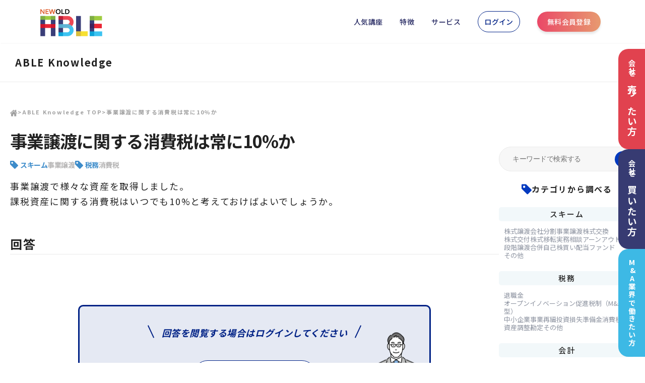

--- FILE ---
content_type: text/html; charset=UTF-8
request_url: https://able.newold.co.jp/knowledge/%E4%BA%8B%E6%A5%AD%E8%AD%B2%E6%B8%A1%E3%81%AB%E9%96%A2%E3%81%99%E3%82%8B%E6%B6%88%E8%B2%BB%E7%A8%8E%E3%81%AF%E5%B8%B8%E3%81%AB10%E3%81%8B/
body_size: 12737
content:
<!DOCTYPE html>
<html lang="ja">
<head>
    <meta charset="UTF-8">
    <meta http-equiv="X-UA-Compatible" content="IE=edge">
    <meta name="viewport" content="width=device-width, initial-scale=1.0, user-scalable=no">
    <link rel="preconnect" href="https://fonts.googleapis.com"><link rel="preconnect" href="https://fonts.gstatic.com" crossorigin><link href="https://fonts.googleapis.com/css2?family=Noto+Sans+JP:wght@400;500;700&display=swap" rel="stylesheet">
    <link rel="preconnect" href="https://fonts.googleapis.com"><link rel="preconnect" href="https://fonts.gstatic.com" crossorigin><link href="https://fonts.googleapis.com/css2?family=Roboto:wght@700&display=swap" rel="stylesheet">
    <link rel="stylesheet" href="https://cdnjs.cloudflare.com/ajax/libs/font-awesome/6.1.1/css/all.min.css" integrity="sha512-KfkfwYDsLkIlwQp6LFnl8zNdLGxu9YAA1QvwINks4PhcElQSvqcyVLLD9aMhXd13uQjoXtEKNosOWaZqXgel0g==" crossorigin="anonymous" referrerpolicy="no-referrer" />
    <link rel="stylesheet" href="https://able.newold.co.jp/wp-content/themes/newold_able/assets/scss/style.css?20240606_001">
    <link rel="stylesheet" type="text/css" href="//cdn.jsdelivr.net/npm/slick-carousel@1.8.1/slick/slick.css"/>
                            <link rel="stylesheet" href="https://able.newold.co.jp/wp-content/themes/newold_able/assets/css/contact-form.css">
    	<style>img:is([sizes="auto" i], [sizes^="auto," i]) { contain-intrinsic-size: 3000px 1500px }</style>
	
		<!-- All in One SEO 4.5.7.3 - aioseo.com -->
		<title>事業譲渡に関する消費税は常に10%か - NEWOLD ABLE</title>
		<meta name="description" content="事業譲渡で様々な資産を取得しました。 課税資産に関する消費税はいつでも10%と考えておけばよいでしょうか。" />
		<meta name="robots" content="max-image-preview:large" />
		<link rel="canonical" href="https://able.newold.co.jp/knowledge/%e4%ba%8b%e6%a5%ad%e8%ad%b2%e6%b8%a1%e3%81%ab%e9%96%a2%e3%81%99%e3%82%8b%e6%b6%88%e8%b2%bb%e7%a8%8e%e3%81%af%e5%b8%b8%e3%81%ab10%e3%81%8b/" />
		<meta name="generator" content="All in One SEO (AIOSEO) 4.5.7.3" />
		<meta property="og:locale" content="ja_JP" />
		<meta property="og:site_name" content="NEWOLD ABLE - NEWOLD ABLEがとどける最高品質のM&amp;A教育・研修" />
		<meta property="og:type" content="article" />
		<meta property="og:title" content="事業譲渡に関する消費税は常に10%か - NEWOLD ABLE" />
		<meta property="og:description" content="事業譲渡で様々な資産を取得しました。 課税資産に関する消費税はいつでも10%と考えておけばよいでしょうか。" />
		<meta property="og:url" content="https://able.newold.co.jp/knowledge/%e4%ba%8b%e6%a5%ad%e8%ad%b2%e6%b8%a1%e3%81%ab%e9%96%a2%e3%81%99%e3%82%8b%e6%b6%88%e8%b2%bb%e7%a8%8e%e3%81%af%e5%b8%b8%e3%81%ab10%e3%81%8b/" />
		<meta property="og:image" content="https://able.newold.co.jp/wp-content/uploads/2023/05/OGP.jpg" />
		<meta property="og:image:secure_url" content="https://able.newold.co.jp/wp-content/uploads/2023/05/OGP.jpg" />
		<meta property="og:image:width" content="2400" />
		<meta property="og:image:height" content="1260" />
		<meta property="article:published_time" content="2023-05-09T19:23:25+00:00" />
		<meta property="article:modified_time" content="2023-05-09T19:23:25+00:00" />
		<meta name="twitter:card" content="summary_large_image" />
		<meta name="twitter:title" content="事業譲渡に関する消費税は常に10%か - NEWOLD ABLE" />
		<meta name="twitter:description" content="事業譲渡で様々な資産を取得しました。 課税資産に関する消費税はいつでも10%と考えておけばよいでしょうか。" />
		<meta name="twitter:image" content="https://able.newold.co.jp/wp-content/uploads/2023/05/OGP.jpg" />
		<script type="application/ld+json" class="aioseo-schema">
			{"@context":"https:\/\/schema.org","@graph":[{"@type":"BreadcrumbList","@id":"https:\/\/able.newold.co.jp\/knowledge\/%e4%ba%8b%e6%a5%ad%e8%ad%b2%e6%b8%a1%e3%81%ab%e9%96%a2%e3%81%99%e3%82%8b%e6%b6%88%e8%b2%bb%e7%a8%8e%e3%81%af%e5%b8%b8%e3%81%ab10%e3%81%8b\/#breadcrumblist","itemListElement":[{"@type":"ListItem","@id":"https:\/\/able.newold.co.jp\/#listItem","position":1,"name":"\u5bb6","item":"https:\/\/able.newold.co.jp\/","nextItem":"https:\/\/able.newold.co.jp\/knowledge\/%e4%ba%8b%e6%a5%ad%e8%ad%b2%e6%b8%a1%e3%81%ab%e9%96%a2%e3%81%99%e3%82%8b%e6%b6%88%e8%b2%bb%e7%a8%8e%e3%81%af%e5%b8%b8%e3%81%ab10%e3%81%8b\/#listItem"},{"@type":"ListItem","@id":"https:\/\/able.newold.co.jp\/knowledge\/%e4%ba%8b%e6%a5%ad%e8%ad%b2%e6%b8%a1%e3%81%ab%e9%96%a2%e3%81%99%e3%82%8b%e6%b6%88%e8%b2%bb%e7%a8%8e%e3%81%af%e5%b8%b8%e3%81%ab10%e3%81%8b\/#listItem","position":2,"name":"\u4e8b\u696d\u8b72\u6e21\u306b\u95a2\u3059\u308b\u6d88\u8cbb\u7a0e\u306f\u5e38\u306b10%\u304b","previousItem":"https:\/\/able.newold.co.jp\/#listItem"}]},{"@type":"Organization","@id":"https:\/\/able.newold.co.jp\/#organization","name":"NEWOLD ABLE","url":"https:\/\/able.newold.co.jp\/"},{"@type":"WebPage","@id":"https:\/\/able.newold.co.jp\/knowledge\/%e4%ba%8b%e6%a5%ad%e8%ad%b2%e6%b8%a1%e3%81%ab%e9%96%a2%e3%81%99%e3%82%8b%e6%b6%88%e8%b2%bb%e7%a8%8e%e3%81%af%e5%b8%b8%e3%81%ab10%e3%81%8b\/#webpage","url":"https:\/\/able.newold.co.jp\/knowledge\/%e4%ba%8b%e6%a5%ad%e8%ad%b2%e6%b8%a1%e3%81%ab%e9%96%a2%e3%81%99%e3%82%8b%e6%b6%88%e8%b2%bb%e7%a8%8e%e3%81%af%e5%b8%b8%e3%81%ab10%e3%81%8b\/","name":"\u4e8b\u696d\u8b72\u6e21\u306b\u95a2\u3059\u308b\u6d88\u8cbb\u7a0e\u306f\u5e38\u306b10%\u304b - NEWOLD ABLE","description":"\u4e8b\u696d\u8b72\u6e21\u3067\u69d8\u3005\u306a\u8cc7\u7523\u3092\u53d6\u5f97\u3057\u307e\u3057\u305f\u3002 \u8ab2\u7a0e\u8cc7\u7523\u306b\u95a2\u3059\u308b\u6d88\u8cbb\u7a0e\u306f\u3044\u3064\u3067\u308210%\u3068\u8003\u3048\u3066\u304a\u3051\u3070\u3088\u3044\u3067\u3057\u3087\u3046\u304b\u3002","inLanguage":"ja","isPartOf":{"@id":"https:\/\/able.newold.co.jp\/#website"},"breadcrumb":{"@id":"https:\/\/able.newold.co.jp\/knowledge\/%e4%ba%8b%e6%a5%ad%e8%ad%b2%e6%b8%a1%e3%81%ab%e9%96%a2%e3%81%99%e3%82%8b%e6%b6%88%e8%b2%bb%e7%a8%8e%e3%81%af%e5%b8%b8%e3%81%ab10%e3%81%8b\/#breadcrumblist"},"datePublished":"2023-05-10T13:23:25+09:00","dateModified":"2023-05-10T13:23:25+09:00"},{"@type":"WebSite","@id":"https:\/\/able.newold.co.jp\/#website","url":"https:\/\/able.newold.co.jp\/","name":"NEWOLD ABLE","description":"NEWOLD ABLE\u304c\u3068\u3069\u3051\u308b\u6700\u9ad8\u54c1\u8cea\u306eM&A\u6559\u80b2\u30fb\u7814\u4fee","inLanguage":"ja","publisher":{"@id":"https:\/\/able.newold.co.jp\/#organization"}}]}
		</script>
		<!-- All in One SEO -->

		<!-- This site uses the Google Analytics by MonsterInsights plugin v8.25.0 - Using Analytics tracking - https://www.monsterinsights.com/ -->
		<!-- Note: MonsterInsights is not currently configured on this site. The site owner needs to authenticate with Google Analytics in the MonsterInsights settings panel. -->
					<!-- No tracking code set -->
				<!-- / Google Analytics by MonsterInsights -->
		<script type="text/javascript">
/* <![CDATA[ */
window._wpemojiSettings = {"baseUrl":"https:\/\/s.w.org\/images\/core\/emoji\/16.0.1\/72x72\/","ext":".png","svgUrl":"https:\/\/s.w.org\/images\/core\/emoji\/16.0.1\/svg\/","svgExt":".svg","source":{"concatemoji":"https:\/\/able.newold.co.jp\/wp-includes\/js\/wp-emoji-release.min.js?ver=6.8.3"}};
/*! This file is auto-generated */
!function(s,n){var o,i,e;function c(e){try{var t={supportTests:e,timestamp:(new Date).valueOf()};sessionStorage.setItem(o,JSON.stringify(t))}catch(e){}}function p(e,t,n){e.clearRect(0,0,e.canvas.width,e.canvas.height),e.fillText(t,0,0);var t=new Uint32Array(e.getImageData(0,0,e.canvas.width,e.canvas.height).data),a=(e.clearRect(0,0,e.canvas.width,e.canvas.height),e.fillText(n,0,0),new Uint32Array(e.getImageData(0,0,e.canvas.width,e.canvas.height).data));return t.every(function(e,t){return e===a[t]})}function u(e,t){e.clearRect(0,0,e.canvas.width,e.canvas.height),e.fillText(t,0,0);for(var n=e.getImageData(16,16,1,1),a=0;a<n.data.length;a++)if(0!==n.data[a])return!1;return!0}function f(e,t,n,a){switch(t){case"flag":return n(e,"\ud83c\udff3\ufe0f\u200d\u26a7\ufe0f","\ud83c\udff3\ufe0f\u200b\u26a7\ufe0f")?!1:!n(e,"\ud83c\udde8\ud83c\uddf6","\ud83c\udde8\u200b\ud83c\uddf6")&&!n(e,"\ud83c\udff4\udb40\udc67\udb40\udc62\udb40\udc65\udb40\udc6e\udb40\udc67\udb40\udc7f","\ud83c\udff4\u200b\udb40\udc67\u200b\udb40\udc62\u200b\udb40\udc65\u200b\udb40\udc6e\u200b\udb40\udc67\u200b\udb40\udc7f");case"emoji":return!a(e,"\ud83e\udedf")}return!1}function g(e,t,n,a){var r="undefined"!=typeof WorkerGlobalScope&&self instanceof WorkerGlobalScope?new OffscreenCanvas(300,150):s.createElement("canvas"),o=r.getContext("2d",{willReadFrequently:!0}),i=(o.textBaseline="top",o.font="600 32px Arial",{});return e.forEach(function(e){i[e]=t(o,e,n,a)}),i}function t(e){var t=s.createElement("script");t.src=e,t.defer=!0,s.head.appendChild(t)}"undefined"!=typeof Promise&&(o="wpEmojiSettingsSupports",i=["flag","emoji"],n.supports={everything:!0,everythingExceptFlag:!0},e=new Promise(function(e){s.addEventListener("DOMContentLoaded",e,{once:!0})}),new Promise(function(t){var n=function(){try{var e=JSON.parse(sessionStorage.getItem(o));if("object"==typeof e&&"number"==typeof e.timestamp&&(new Date).valueOf()<e.timestamp+604800&&"object"==typeof e.supportTests)return e.supportTests}catch(e){}return null}();if(!n){if("undefined"!=typeof Worker&&"undefined"!=typeof OffscreenCanvas&&"undefined"!=typeof URL&&URL.createObjectURL&&"undefined"!=typeof Blob)try{var e="postMessage("+g.toString()+"("+[JSON.stringify(i),f.toString(),p.toString(),u.toString()].join(",")+"));",a=new Blob([e],{type:"text/javascript"}),r=new Worker(URL.createObjectURL(a),{name:"wpTestEmojiSupports"});return void(r.onmessage=function(e){c(n=e.data),r.terminate(),t(n)})}catch(e){}c(n=g(i,f,p,u))}t(n)}).then(function(e){for(var t in e)n.supports[t]=e[t],n.supports.everything=n.supports.everything&&n.supports[t],"flag"!==t&&(n.supports.everythingExceptFlag=n.supports.everythingExceptFlag&&n.supports[t]);n.supports.everythingExceptFlag=n.supports.everythingExceptFlag&&!n.supports.flag,n.DOMReady=!1,n.readyCallback=function(){n.DOMReady=!0}}).then(function(){return e}).then(function(){var e;n.supports.everything||(n.readyCallback(),(e=n.source||{}).concatemoji?t(e.concatemoji):e.wpemoji&&e.twemoji&&(t(e.twemoji),t(e.wpemoji)))}))}((window,document),window._wpemojiSettings);
/* ]]> */
</script>
<style id='wp-emoji-styles-inline-css' type='text/css'>

	img.wp-smiley, img.emoji {
		display: inline !important;
		border: none !important;
		box-shadow: none !important;
		height: 1em !important;
		width: 1em !important;
		margin: 0 0.07em !important;
		vertical-align: -0.1em !important;
		background: none !important;
		padding: 0 !important;
	}
</style>
<link rel='stylesheet' id='wp-block-library-css' href='https://able.newold.co.jp/wp-includes/css/dist/block-library/style.min.css?ver=6.8.3' type='text/css' media='all' />
<style id='classic-theme-styles-inline-css' type='text/css'>
/*! This file is auto-generated */
.wp-block-button__link{color:#fff;background-color:#32373c;border-radius:9999px;box-shadow:none;text-decoration:none;padding:calc(.667em + 2px) calc(1.333em + 2px);font-size:1.125em}.wp-block-file__button{background:#32373c;color:#fff;text-decoration:none}
</style>
<style id='global-styles-inline-css' type='text/css'>
:root{--wp--preset--aspect-ratio--square: 1;--wp--preset--aspect-ratio--4-3: 4/3;--wp--preset--aspect-ratio--3-4: 3/4;--wp--preset--aspect-ratio--3-2: 3/2;--wp--preset--aspect-ratio--2-3: 2/3;--wp--preset--aspect-ratio--16-9: 16/9;--wp--preset--aspect-ratio--9-16: 9/16;--wp--preset--color--black: #000000;--wp--preset--color--cyan-bluish-gray: #abb8c3;--wp--preset--color--white: #ffffff;--wp--preset--color--pale-pink: #f78da7;--wp--preset--color--vivid-red: #cf2e2e;--wp--preset--color--luminous-vivid-orange: #ff6900;--wp--preset--color--luminous-vivid-amber: #fcb900;--wp--preset--color--light-green-cyan: #7bdcb5;--wp--preset--color--vivid-green-cyan: #00d084;--wp--preset--color--pale-cyan-blue: #8ed1fc;--wp--preset--color--vivid-cyan-blue: #0693e3;--wp--preset--color--vivid-purple: #9b51e0;--wp--preset--gradient--vivid-cyan-blue-to-vivid-purple: linear-gradient(135deg,rgba(6,147,227,1) 0%,rgb(155,81,224) 100%);--wp--preset--gradient--light-green-cyan-to-vivid-green-cyan: linear-gradient(135deg,rgb(122,220,180) 0%,rgb(0,208,130) 100%);--wp--preset--gradient--luminous-vivid-amber-to-luminous-vivid-orange: linear-gradient(135deg,rgba(252,185,0,1) 0%,rgba(255,105,0,1) 100%);--wp--preset--gradient--luminous-vivid-orange-to-vivid-red: linear-gradient(135deg,rgba(255,105,0,1) 0%,rgb(207,46,46) 100%);--wp--preset--gradient--very-light-gray-to-cyan-bluish-gray: linear-gradient(135deg,rgb(238,238,238) 0%,rgb(169,184,195) 100%);--wp--preset--gradient--cool-to-warm-spectrum: linear-gradient(135deg,rgb(74,234,220) 0%,rgb(151,120,209) 20%,rgb(207,42,186) 40%,rgb(238,44,130) 60%,rgb(251,105,98) 80%,rgb(254,248,76) 100%);--wp--preset--gradient--blush-light-purple: linear-gradient(135deg,rgb(255,206,236) 0%,rgb(152,150,240) 100%);--wp--preset--gradient--blush-bordeaux: linear-gradient(135deg,rgb(254,205,165) 0%,rgb(254,45,45) 50%,rgb(107,0,62) 100%);--wp--preset--gradient--luminous-dusk: linear-gradient(135deg,rgb(255,203,112) 0%,rgb(199,81,192) 50%,rgb(65,88,208) 100%);--wp--preset--gradient--pale-ocean: linear-gradient(135deg,rgb(255,245,203) 0%,rgb(182,227,212) 50%,rgb(51,167,181) 100%);--wp--preset--gradient--electric-grass: linear-gradient(135deg,rgb(202,248,128) 0%,rgb(113,206,126) 100%);--wp--preset--gradient--midnight: linear-gradient(135deg,rgb(2,3,129) 0%,rgb(40,116,252) 100%);--wp--preset--font-size--small: 13px;--wp--preset--font-size--medium: 20px;--wp--preset--font-size--large: 36px;--wp--preset--font-size--x-large: 42px;--wp--preset--spacing--20: 0.44rem;--wp--preset--spacing--30: 0.67rem;--wp--preset--spacing--40: 1rem;--wp--preset--spacing--50: 1.5rem;--wp--preset--spacing--60: 2.25rem;--wp--preset--spacing--70: 3.38rem;--wp--preset--spacing--80: 5.06rem;--wp--preset--shadow--natural: 6px 6px 9px rgba(0, 0, 0, 0.2);--wp--preset--shadow--deep: 12px 12px 50px rgba(0, 0, 0, 0.4);--wp--preset--shadow--sharp: 6px 6px 0px rgba(0, 0, 0, 0.2);--wp--preset--shadow--outlined: 6px 6px 0px -3px rgba(255, 255, 255, 1), 6px 6px rgba(0, 0, 0, 1);--wp--preset--shadow--crisp: 6px 6px 0px rgba(0, 0, 0, 1);}:where(.is-layout-flex){gap: 0.5em;}:where(.is-layout-grid){gap: 0.5em;}body .is-layout-flex{display: flex;}.is-layout-flex{flex-wrap: wrap;align-items: center;}.is-layout-flex > :is(*, div){margin: 0;}body .is-layout-grid{display: grid;}.is-layout-grid > :is(*, div){margin: 0;}:where(.wp-block-columns.is-layout-flex){gap: 2em;}:where(.wp-block-columns.is-layout-grid){gap: 2em;}:where(.wp-block-post-template.is-layout-flex){gap: 1.25em;}:where(.wp-block-post-template.is-layout-grid){gap: 1.25em;}.has-black-color{color: var(--wp--preset--color--black) !important;}.has-cyan-bluish-gray-color{color: var(--wp--preset--color--cyan-bluish-gray) !important;}.has-white-color{color: var(--wp--preset--color--white) !important;}.has-pale-pink-color{color: var(--wp--preset--color--pale-pink) !important;}.has-vivid-red-color{color: var(--wp--preset--color--vivid-red) !important;}.has-luminous-vivid-orange-color{color: var(--wp--preset--color--luminous-vivid-orange) !important;}.has-luminous-vivid-amber-color{color: var(--wp--preset--color--luminous-vivid-amber) !important;}.has-light-green-cyan-color{color: var(--wp--preset--color--light-green-cyan) !important;}.has-vivid-green-cyan-color{color: var(--wp--preset--color--vivid-green-cyan) !important;}.has-pale-cyan-blue-color{color: var(--wp--preset--color--pale-cyan-blue) !important;}.has-vivid-cyan-blue-color{color: var(--wp--preset--color--vivid-cyan-blue) !important;}.has-vivid-purple-color{color: var(--wp--preset--color--vivid-purple) !important;}.has-black-background-color{background-color: var(--wp--preset--color--black) !important;}.has-cyan-bluish-gray-background-color{background-color: var(--wp--preset--color--cyan-bluish-gray) !important;}.has-white-background-color{background-color: var(--wp--preset--color--white) !important;}.has-pale-pink-background-color{background-color: var(--wp--preset--color--pale-pink) !important;}.has-vivid-red-background-color{background-color: var(--wp--preset--color--vivid-red) !important;}.has-luminous-vivid-orange-background-color{background-color: var(--wp--preset--color--luminous-vivid-orange) !important;}.has-luminous-vivid-amber-background-color{background-color: var(--wp--preset--color--luminous-vivid-amber) !important;}.has-light-green-cyan-background-color{background-color: var(--wp--preset--color--light-green-cyan) !important;}.has-vivid-green-cyan-background-color{background-color: var(--wp--preset--color--vivid-green-cyan) !important;}.has-pale-cyan-blue-background-color{background-color: var(--wp--preset--color--pale-cyan-blue) !important;}.has-vivid-cyan-blue-background-color{background-color: var(--wp--preset--color--vivid-cyan-blue) !important;}.has-vivid-purple-background-color{background-color: var(--wp--preset--color--vivid-purple) !important;}.has-black-border-color{border-color: var(--wp--preset--color--black) !important;}.has-cyan-bluish-gray-border-color{border-color: var(--wp--preset--color--cyan-bluish-gray) !important;}.has-white-border-color{border-color: var(--wp--preset--color--white) !important;}.has-pale-pink-border-color{border-color: var(--wp--preset--color--pale-pink) !important;}.has-vivid-red-border-color{border-color: var(--wp--preset--color--vivid-red) !important;}.has-luminous-vivid-orange-border-color{border-color: var(--wp--preset--color--luminous-vivid-orange) !important;}.has-luminous-vivid-amber-border-color{border-color: var(--wp--preset--color--luminous-vivid-amber) !important;}.has-light-green-cyan-border-color{border-color: var(--wp--preset--color--light-green-cyan) !important;}.has-vivid-green-cyan-border-color{border-color: var(--wp--preset--color--vivid-green-cyan) !important;}.has-pale-cyan-blue-border-color{border-color: var(--wp--preset--color--pale-cyan-blue) !important;}.has-vivid-cyan-blue-border-color{border-color: var(--wp--preset--color--vivid-cyan-blue) !important;}.has-vivid-purple-border-color{border-color: var(--wp--preset--color--vivid-purple) !important;}.has-vivid-cyan-blue-to-vivid-purple-gradient-background{background: var(--wp--preset--gradient--vivid-cyan-blue-to-vivid-purple) !important;}.has-light-green-cyan-to-vivid-green-cyan-gradient-background{background: var(--wp--preset--gradient--light-green-cyan-to-vivid-green-cyan) !important;}.has-luminous-vivid-amber-to-luminous-vivid-orange-gradient-background{background: var(--wp--preset--gradient--luminous-vivid-amber-to-luminous-vivid-orange) !important;}.has-luminous-vivid-orange-to-vivid-red-gradient-background{background: var(--wp--preset--gradient--luminous-vivid-orange-to-vivid-red) !important;}.has-very-light-gray-to-cyan-bluish-gray-gradient-background{background: var(--wp--preset--gradient--very-light-gray-to-cyan-bluish-gray) !important;}.has-cool-to-warm-spectrum-gradient-background{background: var(--wp--preset--gradient--cool-to-warm-spectrum) !important;}.has-blush-light-purple-gradient-background{background: var(--wp--preset--gradient--blush-light-purple) !important;}.has-blush-bordeaux-gradient-background{background: var(--wp--preset--gradient--blush-bordeaux) !important;}.has-luminous-dusk-gradient-background{background: var(--wp--preset--gradient--luminous-dusk) !important;}.has-pale-ocean-gradient-background{background: var(--wp--preset--gradient--pale-ocean) !important;}.has-electric-grass-gradient-background{background: var(--wp--preset--gradient--electric-grass) !important;}.has-midnight-gradient-background{background: var(--wp--preset--gradient--midnight) !important;}.has-small-font-size{font-size: var(--wp--preset--font-size--small) !important;}.has-medium-font-size{font-size: var(--wp--preset--font-size--medium) !important;}.has-large-font-size{font-size: var(--wp--preset--font-size--large) !important;}.has-x-large-font-size{font-size: var(--wp--preset--font-size--x-large) !important;}
:where(.wp-block-post-template.is-layout-flex){gap: 1.25em;}:where(.wp-block-post-template.is-layout-grid){gap: 1.25em;}
:where(.wp-block-columns.is-layout-flex){gap: 2em;}:where(.wp-block-columns.is-layout-grid){gap: 2em;}
:root :where(.wp-block-pullquote){font-size: 1.5em;line-height: 1.6;}
</style>
<link rel="https://api.w.org/" href="https://able.newold.co.jp/wp-json/" /><link rel="alternate" title="JSON" type="application/json" href="https://able.newold.co.jp/wp-json/wp/v2/knowledge/754" /><link rel="EditURI" type="application/rsd+xml" title="RSD" href="https://able.newold.co.jp/xmlrpc.php?rsd" />
<meta name="generator" content="WordPress 6.8.3" />
<link rel='shortlink' href='https://able.newold.co.jp/?p=754' />
<link rel="alternate" title="oEmbed (JSON)" type="application/json+oembed" href="https://able.newold.co.jp/wp-json/oembed/1.0/embed?url=https%3A%2F%2Fable.newold.co.jp%2Fknowledge%2F%25e4%25ba%258b%25e6%25a5%25ad%25e8%25ad%25b2%25e6%25b8%25a1%25e3%2581%25ab%25e9%2596%25a2%25e3%2581%2599%25e3%2582%258b%25e6%25b6%2588%25e8%25b2%25bb%25e7%25a8%258e%25e3%2581%25af%25e5%25b8%25b8%25e3%2581%25ab10%25e3%2581%258b%2F" />
<link rel="alternate" title="oEmbed (XML)" type="text/xml+oembed" href="https://able.newold.co.jp/wp-json/oembed/1.0/embed?url=https%3A%2F%2Fable.newold.co.jp%2Fknowledge%2F%25e4%25ba%258b%25e6%25a5%25ad%25e8%25ad%25b2%25e6%25b8%25a1%25e3%2581%25ab%25e9%2596%25a2%25e3%2581%2599%25e3%2582%258b%25e6%25b6%2588%25e8%25b2%25bb%25e7%25a8%258e%25e3%2581%25af%25e5%25b8%25b8%25e3%2581%25ab10%25e3%2581%258b%2F&#038;format=xml" />
		<script type="text/javascript">
				(function(c,l,a,r,i,t,y){
					c[a]=c[a]||function(){(c[a].q=c[a].q||[]).push(arguments)};t=l.createElement(r);t.async=1;
					t.src="https://www.clarity.ms/tag/"+i+"?ref=wordpress";y=l.getElementsByTagName(r)[0];y.parentNode.insertBefore(t,y);
				})(window, document, "clarity", "script", "lfibzlb6az");
		</script>
		<link rel="icon" href="https://able.newold.co.jp/wp-content/uploads/2023/05/cropped-favicon-32x32.png" sizes="32x32" />
<link rel="icon" href="https://able.newold.co.jp/wp-content/uploads/2023/05/cropped-favicon-192x192.png" sizes="192x192" />
<link rel="apple-touch-icon" href="https://able.newold.co.jp/wp-content/uploads/2023/05/cropped-favicon-180x180.png" />
<meta name="msapplication-TileImage" content="https://able.newold.co.jp/wp-content/uploads/2023/05/cropped-favicon-270x270.png" />
<style id="wpforms-css-vars-root">
				:root {
					--wpforms-field-border-radius: 3px;
--wpforms-field-background-color: #ffffff;
--wpforms-field-border-color: rgba( 0, 0, 0, 0.25 );
--wpforms-field-text-color: rgba( 0, 0, 0, 0.7 );
--wpforms-label-color: rgba( 0, 0, 0, 0.85 );
--wpforms-label-sublabel-color: rgba( 0, 0, 0, 0.55 );
--wpforms-label-error-color: #d63637;
--wpforms-button-border-radius: 3px;
--wpforms-button-background-color: #066aab;
--wpforms-button-text-color: #ffffff;
--wpforms-page-break-color: #066aab;
--wpforms-field-size-input-height: 43px;
--wpforms-field-size-input-spacing: 15px;
--wpforms-field-size-font-size: 16px;
--wpforms-field-size-line-height: 19px;
--wpforms-field-size-padding-h: 14px;
--wpforms-field-size-checkbox-size: 16px;
--wpforms-field-size-sublabel-spacing: 5px;
--wpforms-field-size-icon-size: 1;
--wpforms-label-size-font-size: 16px;
--wpforms-label-size-line-height: 19px;
--wpforms-label-size-sublabel-font-size: 14px;
--wpforms-label-size-sublabel-line-height: 17px;
--wpforms-button-size-font-size: 17px;
--wpforms-button-size-height: 41px;
--wpforms-button-size-padding-h: 15px;
--wpforms-button-size-margin-top: 10px;

				}
			</style>    <script type="text/javascript" src="https://credit.j-payment.co.jp/gateway/js/jquery.js"></script>
    <script type="text/javascript" src="https://credit.j-payment.co.jp/gateway/js/CPToken.js"></script>
    <script src="https://ajax.googleapis.com/ajax/libs/jquery/3.6.3/jquery.min.js"></script>

    <!-- Google Tag Manager -->
    <script>(function(w,d,s,l,i){w[l]=w[l]||[];w[l].push({'gtm.start':
    new Date().getTime(),event:'gtm.js'});var f=d.getElementsByTagName(s)[0],
    j=d.createElement(s),dl=l!='dataLayer'?'&l='+l:'';j.async=true;j.src=
    'https://www.googletagmanager.com/gtm.js?id='+i+dl;f.parentNode.insertBefore(j,f);
    })(window,document,'script','dataLayer','GTM-PTJ6PQD');</script>
    <!-- End Google Tag Manager -->

</head>
<body class="wp-singular knowledge-template-default single single-knowledge postid-754 wp-theme-newold_able">

    <!-- Google Tag Manager (noscript) -->
    <noscript><iframe src="https://www.googletagmanager.com/ns.html?id=GTM-PTJ6PQD"
    height="0" width="0" style="display:none;visibility:hidden"></iframe></noscript>
    <!-- End Google Tag Manager (noscript) -->

    <header>
        <div class="l-header__inner">
                        <h1 class="l-header__logo"><a href="https://able.newold.co.jp"><img src="https://able.newold.co.jp/wp-content/themes/newold_able/assets/img/component/no_logo.png" alt="NEWOLD ABLE"></a></h1>
                                                <div class="l-gnav__sp-box c-pc-none3">
                <div><a class="l-gnav__link l-gnav__link-login l-gnav__link-login-sp" href="https://able.newold.co.jp/login">ログイン</a><img src="https://able.newold.co.jp/wp-content/themes/newold_able/assets/img/home/login-icon.svg" alt="NEWWOLD ABLE"></div>
                <a class="l-gnav__link l-gnav__link-regist l-gnav__link-regist-sp" href="https://able.newold.co.jp/plan/regist/?plan=free_user">無料会員登録</a>
            </div>
                        <nav class="l-gnav" id="js-nav">
                <ul class="l-gnav__list">
                                        <li class="l-gnav__item"><a class="l-gnav__link" href="https://able.newold.co.jp/#contents">人気講座</a></li>
                    <li class="l-gnav__item"><a class="l-gnav__link" href="https://able.newold.co.jp/#feature">特徴</a></li>
                    <li class="l-gnav__item"><a class="l-gnav__link" href="https://able.newold.co.jp/#service">サービス</a></li>
                    <!-- <li class="l-gnav__item"><a class="l-gnav__link" href="https://able.newold.co.jp/#plan">プラン</a></li> -->
                    <li class="l-gnav__item"><a class="l-gnav__link l-gnav__link-login" href="https://able.newold.co.jp/login">ログイン</a></li>
                    <li class="l-gnav__item"><a class="l-gnav__link l-gnav__link-regist gradient1" href="https://able.newold.co.jp/plan/regist/?plan=free_user">無料会員登録</a></li>
                                                        </ul>
            </nav>
        </div>
    </header>

<main class="l-main">
<!-- knowledge -->
<div class="p-learning-pan">
    <div class="p-learning-pan__container c-menu-container">
        <div class="p-learning-pan__box">
            <h2 class="p-learning-pan__title p-learning-pan__title-sep">ABLE Knowledge</h2>
        </div>
    </div>
</div>

<div class="c-container c-knowledge-container c-pan-sp-none">
    <ul class="c-pan">
        <li><a href="https://able.newold.co.jp/"><img src="https://able.newold.co.jp/wp-content/themes/newold_able/assets/img/home/pan-home.svg" alt="ABLE Knowledge"></a></li>
        <li>></li>
        <li><a href="https://able.newold.co.jp/knowledge">ABLE Knowledge TOP</a></li>
        <li>></li>
        <li>事業譲渡に関する消費税は常に10%か</li>
    </ul>
</div>

<div class="c-search-box c-container p-search__boxes c-pc-none">
    <form role="search" method="get" id="searchform" action="https://able.newold.co.jp/">
        <div><label class="screen-reader-text" for="s">Search for:</label>
            <input type="text" value="" name="s" id="s" placeholder="キーワードで検索する" />
            <button type="submit" id="searchsubmit" value="Search"><span><img src="https://able.newold.co.jp/wp-content/themes/newold_able/assets/img/home/search-img.png" alt="ABLE Knowledge"></span></button>
        </div>
    </form>
</div>

<section class="p-knowledge c-section">
    <div class="p-knowledge__container c-container c-knowledge-container">
        <div class="p-knowledge__left-box">
            <div class="">
                <h2 class="s-learning__title">事業譲渡に関する消費税は常に10%か</h2>
                <div class="s-learning__tag-box p-knowledge__tag-box">
                    <ul class="s-learning__ul">
                        <li class="s-learning__li a-knowledge__li">
                        <object class="knowledge-term__box">
                            	<li class="cat-item cat-item-20"><a href="https://able.newold.co.jp/knowledge_tax/knowledge_scheme/">スキーム</a>
<ul class='children'>
	<li class="cat-item cat-item-21"><a href="https://able.newold.co.jp/knowledge_tax/knowledge_scheme/%e4%ba%8b%e6%a5%ad%e8%ad%b2%e6%b8%a1/">事業譲渡</a>
</li>
</ul>
</li>
	<li class="cat-item cat-item-54"><a href="https://able.newold.co.jp/knowledge_tax/%e7%a8%8e%e5%8b%99/">税務</a>
<ul class='children'>
	<li class="cat-item cat-item-62"><a href="https://able.newold.co.jp/knowledge_tax/%e7%a8%8e%e5%8b%99/%e6%b6%88%e8%b2%bb%e7%a8%8e/">消費税</a>
</li>
</ul>
</li>
                        </object>
                        </li>
                    </ul>
                </div>
                <div class="s-knowledge__q-box">
                    <p>事業譲渡で様々な資産を取得しました。<br />
課税資産に関する消費税はいつでも10%と考えておけばよいでしょうか。</p>
                </div>
                <div class="s-knowledge__a-box">
                    <h2 class="s-knowledge__a-box-title">回答</h2>

                    <!-- 会員別で表示を変更する -->
                                                            <!-- 未ログイン -->
                    <div class="s-knowledge__baner-box s-knowledge__baner-box-login">
                        <div class="s-knowledge__baner-text-box">
                            <p class="s-knowledge__baner-box-text s-knowledge__baner-box-text-login">回答を閲覧する場合は<br class="s-knowledge__baner-box-text-pro-br">ログインしてください</p>
                        </div>
                        <div class="p-service__btn-box">
                            <a href="https://able.newold.co.jp/login" class="p-service__link s-knowledge__baner-btn s-knowledge__baner-btn-login">ログイン</a>
                        </div>
                        <img class="s-knowledge__baner-img s-knowledge__baner-img-pro" src="https://able.newold.co.jp/wp-content/themes/newold_able/assets/img/home/knowledge_baner_pro.png" alt="ABLE Knowledge">
                    </div>
                                    </div>
            </div>
            <div class="p-knowledge__left">
                <div class="s-learning-cate__title-box">
                    <h2 class="p-learning-deal__title c-course-title c-archive-course-title c-fz24">同じカテゴリのQ&A</h2>
                    <a class="s-learning-cate__all-view" href="https://able.newold.co.jp/knowledge_tax/%e7%a8%8e%e5%8b%99/%e6%b6%88%e8%b2%bb%e7%a8%8e/">すべて見る<span class="s-learning-cate__arrow"></span></a>                </div>
                <div class="p-knowledge__boxes p-knowledge-cate__boxes">
                                                            <!-- ここからループ -->
                    <article class="p-knowledge__box p-knowledge-cate__box">
                        <a href="https://able.newold.co.jp/knowledge/%e5%a3%b2%e3%82%8a%e6%89%8b%e3%81%8c%e3%82%a4%e3%83%b3%e3%83%9c%e3%82%a4%e3%82%b9%e7%99%bb%e9%8c%b2%e3%82%92%e3%81%97%e3%81%a6%e3%81%84%e3%81%aa%e3%81%84%e5%a0%b4%e5%90%88%e3%81%ae%e4%ba%8b%e6%a5%ad/">
                            <div class="p-knowledge__text-box">
                                <h3 class="p-knowledge__box-title">売り手がインボイス登録をしていない場合の事業譲渡</h3>
                                    <div class="s-learning__tag-box p-knowledge__tag-box c-sp-none">
                                        <div class="s-learning__tag-box p-knowledge__tag-box">
                                            <ul class="s-learning__ul">
                                                <li class="s-learning__li a-knowledge__li">
                                                <object class="knowledge-term__box">
                                                    	<li class="cat-item cat-item-54"><a href="https://able.newold.co.jp/knowledge_tax/%e7%a8%8e%e5%8b%99/">税務</a>
<ul class='children'>
	<li class="cat-item cat-item-62"><a href="https://able.newold.co.jp/knowledge_tax/%e7%a8%8e%e5%8b%99/%e6%b6%88%e8%b2%bb%e7%a8%8e/">消費税</a>
</li>
</ul>
</li>
                                                </object>
                                                </li>
                                            </ul>
                                        </div>
                                    </div>
                                <div class="p-knowledge__box-text"><p>（買い手からの質問）</p>
<p>事業譲渡で事業を譲り受けますが、売り手の対象会社が免税事業者であり、インボイス登録をしていないようです。</p>
<p>そうすると、うちは事業譲渡によって消費税を支払いますが、仕入税額控除を適用できないのでしょうか。</p>
</div>
                                <div class="p-learning-archive__arrow p-knowledge__arrow">回答を読む<span></span></div>
                            </div>
                        </a>
                    </article>
                    <!-- ここまでループ -->
                                        <!-- ここからループ -->
                    <article class="p-knowledge__box p-knowledge-cate__box">
                        <a href="https://able.newold.co.jp/knowledge/%e6%96%b0%e8%a8%ad%e4%bc%9a%e7%a4%be%e3%81%a7%e3%81%ae%e6%b6%88%e8%b2%bb%e7%a8%8e%e5%85%8d%e9%99%a4/">
                            <div class="p-knowledge__text-box">
                                <h3 class="p-knowledge__box-title">新設会社での消費税免除</h3>
                                    <div class="s-learning__tag-box p-knowledge__tag-box c-sp-none">
                                        <div class="s-learning__tag-box p-knowledge__tag-box">
                                            <ul class="s-learning__ul">
                                                <li class="s-learning__li a-knowledge__li">
                                                <object class="knowledge-term__box">
                                                    	<li class="cat-item cat-item-20"><a href="https://able.newold.co.jp/knowledge_tax/knowledge_scheme/">スキーム</a>
<ul class='children'>
	<li class="cat-item cat-item-22"><a href="https://able.newold.co.jp/knowledge_tax/knowledge_scheme/%e4%bc%9a%e7%a4%be%e5%88%86%e5%89%b2/">会社分割</a>
</li>
</ul>
</li>
	<li class="cat-item cat-item-54"><a href="https://able.newold.co.jp/knowledge_tax/%e7%a8%8e%e5%8b%99/">税務</a>
<ul class='children'>
	<li class="cat-item cat-item-62"><a href="https://able.newold.co.jp/knowledge_tax/%e7%a8%8e%e5%8b%99/%e6%b6%88%e8%b2%bb%e7%a8%8e/">消費税</a>
</li>
</ul>
</li>
                                                </object>
                                                </li>
                                            </ul>
                                        </div>
                                    </div>
                                <div class="p-knowledge__box-text"><p>会社分割で新設された法人は、最初の3年間は消費税が免税されますか。</p>
</div>
                                <div class="p-learning-archive__arrow p-knowledge__arrow">回答を読む<span></span></div>
                            </div>
                        </a>
                    </article>
                    <!-- ここまでループ -->
                                        <!-- ここからループ -->
                    <article class="p-knowledge__box p-knowledge-cate__box">
                        <a href="https://able.newold.co.jp/knowledge/ma%e5%be%8c%e3%81%ae%e9%a1%a7%e5%95%8f%e6%96%99%e3%81%ae%e6%b6%88%e8%b2%bb%e7%a8%8e/">
                            <div class="p-knowledge__text-box">
                                <h3 class="p-knowledge__box-title">M&#038;A後の顧問料の消費税</h3>
                                    <div class="s-learning__tag-box p-knowledge__tag-box c-sp-none">
                                        <div class="s-learning__tag-box p-knowledge__tag-box">
                                            <ul class="s-learning__ul">
                                                <li class="s-learning__li a-knowledge__li">
                                                <object class="knowledge-term__box">
                                                    	<li class="cat-item cat-item-54"><a href="https://able.newold.co.jp/knowledge_tax/%e7%a8%8e%e5%8b%99/">税務</a>
<ul class='children'>
	<li class="cat-item cat-item-62"><a href="https://able.newold.co.jp/knowledge_tax/%e7%a8%8e%e5%8b%99/%e6%b6%88%e8%b2%bb%e7%a8%8e/">消費税</a>
</li>
</ul>
</li>
                                                </object>
                                                </li>
                                            </ul>
                                        </div>
                                    </div>
                                <div class="p-knowledge__box-text"><p>M&amp;A後、売り手オーナーには引継ぎも兼ねて顧問料を支払いますが、消費税はかかりますか。</p>
</div>
                                <div class="p-learning-archive__arrow p-knowledge__arrow">回答を読む<span></span></div>
                            </div>
                        </a>
                    </article>
                    <!-- ここまでループ -->
                                                            
                </div>
            </div>
        </div>
        <div class="p-side c-sp-none">
            <div class="p-side__container">
                <div class="c-search-side-box p-search__boxes">
                    <form role="search" method="get" id="searchform" action="https://able.newold.co.jp/">
                        <div><label class="screen-reader-text" for="s">Search for:</label>
                            <input type="text" value="" name="s" id="s" placeholder="キーワードで検索する" />
                            <button type="submit" id="searchsubmit" value="Search"><span><img src="https://able.newold.co.jp/wp-content/themes/newold_able/assets/img/home/search-img.png" alt="ABLE Knowledge"></span></button>
                        </div>
                    </form>
                </div>
                <div class="p-side__boxes">
                    <div class="p-side__container">
                        <div class="p-side__title-box">
                            <img src="https://able.newold.co.jp/wp-content/themes/newold_able/assets/img/home/tag-cate-img.svg" alt="ABLE Knowledge">
                            <h2 class="p-side__title">カテゴリから調べる</h2>
                        </div>
                        <div class="p-side__tree-box">
                        	<li class="cat-item cat-item-20"><a href="https://able.newold.co.jp/knowledge_tax/knowledge_scheme/">スキーム</a>
<ul class='children'>
	<li class="cat-item cat-item-33"><a href="https://able.newold.co.jp/knowledge_tax/knowledge_scheme/%e6%a0%aa%e5%bc%8f%e8%ad%b2%e6%b8%a1/">株式譲渡</a>
</li>
	<li class="cat-item cat-item-22"><a href="https://able.newold.co.jp/knowledge_tax/knowledge_scheme/%e4%bc%9a%e7%a4%be%e5%88%86%e5%89%b2/">会社分割</a>
</li>
	<li class="cat-item cat-item-21"><a href="https://able.newold.co.jp/knowledge_tax/knowledge_scheme/%e4%ba%8b%e6%a5%ad%e8%ad%b2%e6%b8%a1/">事業譲渡</a>
</li>
	<li class="cat-item cat-item-34"><a href="https://able.newold.co.jp/knowledge_tax/knowledge_scheme/%e6%a0%aa%e5%bc%8f%e4%ba%a4%e6%8f%9b/">株式交換</a>
</li>
	<li class="cat-item cat-item-35"><a href="https://able.newold.co.jp/knowledge_tax/knowledge_scheme/%e6%a0%aa%e5%bc%8f%e4%ba%a4%e4%bb%98/">株式交付</a>
</li>
	<li class="cat-item cat-item-36"><a href="https://able.newold.co.jp/knowledge_tax/knowledge_scheme/%e6%a0%aa%e5%bc%8f%e7%a7%bb%e8%bb%a2/">株式移転</a>
</li>
	<li class="cat-item cat-item-46"><a href="https://able.newold.co.jp/knowledge_tax/knowledge_scheme/%e5%ae%9f%e5%8b%99%e7%9b%b8%e8%ab%87/">実務相談</a>
</li>
	<li class="cat-item cat-item-44"><a href="https://able.newold.co.jp/knowledge_tax/knowledge_scheme/%e3%82%a2%e3%83%bc%e3%83%b3%e3%82%a2%e3%82%a6%e3%83%88/">アーンアウト</a>
</li>
	<li class="cat-item cat-item-43"><a href="https://able.newold.co.jp/knowledge_tax/knowledge_scheme/%e6%ae%b5%e9%9a%8e%e8%ad%b2%e6%b8%a1/">段階譲渡</a>
</li>
	<li class="cat-item cat-item-42"><a href="https://able.newold.co.jp/knowledge_tax/knowledge_scheme/%e5%90%88%e4%bd%b5/">合併</a>
</li>
	<li class="cat-item cat-item-38"><a href="https://able.newold.co.jp/knowledge_tax/knowledge_scheme/%e8%87%aa%e5%b7%b1%e6%a0%aa%e8%b2%b7%e3%81%84/">自己株買い</a>
</li>
	<li class="cat-item cat-item-41"><a href="https://able.newold.co.jp/knowledge_tax/knowledge_scheme/%e9%85%8d%e5%bd%93/">配当</a>
</li>
	<li class="cat-item cat-item-143"><a href="https://able.newold.co.jp/knowledge_tax/knowledge_scheme/%e3%83%95%e3%82%a1%e3%83%b3%e3%83%89/">ファンド</a>
</li>
	<li class="cat-item cat-item-97"><a href="https://able.newold.co.jp/knowledge_tax/knowledge_scheme/%e3%81%9d%e3%81%ae%e4%bb%96-knowledge_scheme/">その他</a>
</li>
</ul>
</li>
	<li class="cat-item cat-item-54"><a href="https://able.newold.co.jp/knowledge_tax/%e7%a8%8e%e5%8b%99/">税務</a>
<ul class='children'>
	<li class="cat-item cat-item-55"><a href="https://able.newold.co.jp/knowledge_tax/%e7%a8%8e%e5%8b%99/%e9%80%80%e8%81%b7%e9%87%91-%e7%a8%8e%e5%8b%99/">退職金</a>
</li>
	<li class="cat-item cat-item-140"><a href="https://able.newold.co.jp/knowledge_tax/%e7%a8%8e%e5%8b%99/%e3%82%aa%e3%83%bc%e3%83%97%e3%83%b3%e3%82%a4%e3%83%8e%e3%83%99%e3%83%bc%e3%82%b7%e3%83%a7%e3%83%b3%e4%bf%83%e9%80%b2%e7%a8%8e%e5%88%b6%ef%bc%88ma%e5%9e%8b%ef%bc%89/">オープンイノベーション促進税制（M&amp;A型）</a>
</li>
	<li class="cat-item cat-item-70"><a href="https://able.newold.co.jp/knowledge_tax/%e7%a8%8e%e5%8b%99/%e4%b8%ad%e5%b0%8f%e4%bc%81%e6%a5%ad%e4%ba%8b%e6%a5%ad%e5%86%8d%e7%b7%a8%e6%8a%95%e8%b3%87%e6%90%8d%e5%a4%b1%e6%ba%96%e5%82%99%e9%87%91/">中小企業事業再編投資損失準備金</a>
</li>
	<li class="cat-item cat-item-62"><a href="https://able.newold.co.jp/knowledge_tax/%e7%a8%8e%e5%8b%99/%e6%b6%88%e8%b2%bb%e7%a8%8e/">消費税</a>
</li>
	<li class="cat-item cat-item-68"><a href="https://able.newold.co.jp/knowledge_tax/%e7%a8%8e%e5%8b%99/%e8%b3%87%e7%94%a3%e8%aa%bf%e6%95%b4%e5%8b%98%e5%ae%9a/">資産調整勘定</a>
</li>
	<li class="cat-item cat-item-94"><a href="https://able.newold.co.jp/knowledge_tax/%e7%a8%8e%e5%8b%99/%e3%81%9d%e3%81%ae%e4%bb%96-%e7%a8%8e%e5%8b%99/">その他</a>
</li>
</ul>
</li>
	<li class="cat-item cat-item-49"><a href="https://able.newold.co.jp/knowledge_tax/%e4%bc%9a%e8%a8%88/">会計</a>
<ul class='children'>
	<li class="cat-item cat-item-51"><a href="https://able.newold.co.jp/knowledge_tax/%e4%bc%9a%e8%a8%88/%e9%80%a3%e7%b5%90/">連結</a>
</li>
	<li class="cat-item cat-item-50"><a href="https://able.newold.co.jp/knowledge_tax/%e4%bc%9a%e8%a8%88/%e3%81%ae%e3%82%8c%e3%82%93/">のれん</a>
</li>
	<li class="cat-item cat-item-52"><a href="https://able.newold.co.jp/knowledge_tax/%e4%bc%9a%e8%a8%88/ifrs/">IFRS</a>
</li>
	<li class="cat-item cat-item-53"><a href="https://able.newold.co.jp/knowledge_tax/%e4%bc%9a%e8%a8%88/%e9%96%8b%e7%a4%ba/">開示</a>
</li>
	<li class="cat-item cat-item-95"><a href="https://able.newold.co.jp/knowledge_tax/%e4%bc%9a%e8%a8%88/%e3%81%9d%e3%81%ae%e4%bb%96-%e4%bc%9a%e8%a8%88/">その他</a>
</li>
</ul>
</li>
	<li class="cat-item cat-item-112"><a href="https://able.newold.co.jp/knowledge_tax/%e6%a5%ad%e7%95%8c/">業界</a>
<ul class='children'>
	<li class="cat-item cat-item-142"><a href="https://able.newold.co.jp/knowledge_tax/%e6%a5%ad%e7%95%8c/%e5%8c%bb%e7%99%82%e6%b3%95%e4%ba%ba-%e6%a5%ad%e7%95%8c/">医療法人</a>
</li>
	<li class="cat-item cat-item-113"><a href="https://able.newold.co.jp/knowledge_tax/%e6%a5%ad%e7%95%8c/%e5%bb%ba%e8%a8%ad%e6%a5%ad/">建設業</a>
</li>
	<li class="cat-item cat-item-114"><a href="https://able.newold.co.jp/knowledge_tax/%e6%a5%ad%e7%95%8c/%e4%ba%ba%e6%9d%90%e6%b4%be%e9%81%a3/">人材派遣</a>
</li>
	<li class="cat-item cat-item-116"><a href="https://able.newold.co.jp/knowledge_tax/%e6%a5%ad%e7%95%8c/%e4%ba%ba%e6%9d%90%e7%b4%b9%e4%bb%8b/">人材紹介</a>
</li>
	<li class="cat-item cat-item-119"><a href="https://able.newold.co.jp/knowledge_tax/%e6%a5%ad%e7%95%8c/%e7%94%a3%e6%a5%ad%e5%bb%83%e6%a3%84%e7%89%a9/">産業廃棄物</a>
</li>
	<li class="cat-item cat-item-117"><a href="https://able.newold.co.jp/knowledge_tax/%e6%a5%ad%e7%95%8c/%e9%81%8b%e9%80%81%e6%a5%ad/">運送業</a>
</li>
	<li class="cat-item cat-item-115"><a href="https://able.newold.co.jp/knowledge_tax/%e6%a5%ad%e7%95%8c/%e4%b8%8d%e5%8b%95%e7%94%a3%e6%a5%ad/">不動産業</a>
</li>
	<li class="cat-item cat-item-120"><a href="https://able.newold.co.jp/knowledge_tax/%e6%a5%ad%e7%95%8c/%e6%97%85%e9%a4%a8%e3%83%9b%e3%83%86%e3%83%ab/">旅館ホテル</a>
</li>
	<li class="cat-item cat-item-138"><a href="https://able.newold.co.jp/knowledge_tax/%e6%a5%ad%e7%95%8c/%e3%81%9d%e3%81%ae%e4%bb%96-%e6%a5%ad%e7%95%8c/">その他</a>
</li>
</ul>
</li>
	<li class="cat-item cat-item-31"><a href="https://able.newold.co.jp/knowledge_tax/%e3%83%90%e3%83%aa%e3%82%a8%e3%83%bc%e3%82%b7%e3%83%a7%e3%83%b3/">バリエーション</a>
<ul class='children'>
	<li class="cat-item cat-item-98"><a href="https://able.newold.co.jp/knowledge_tax/%e3%83%90%e3%83%aa%e3%82%a8%e3%83%bc%e3%82%b7%e3%83%a7%e3%83%b3/%e5%ae%9f%e5%8b%99-%e3%83%90%e3%83%aa%e3%82%a8%e3%83%bc%e3%82%b7%e3%83%a7%e3%83%b3/">実務</a>
</li>
	<li class="cat-item cat-item-101"><a href="https://able.newold.co.jp/knowledge_tax/%e3%83%90%e3%83%aa%e3%82%a8%e3%83%bc%e3%82%b7%e3%83%a7%e3%83%b3/%e8%b3%87%e7%94%a3%e3%83%bb%e8%b2%a0%e5%82%b5/">資産・負債</a>
</li>
	<li class="cat-item cat-item-99"><a href="https://able.newold.co.jp/knowledge_tax/%e3%83%90%e3%83%aa%e3%82%a8%e3%83%bc%e3%82%b7%e3%83%a7%e3%83%b3/ebitda%e6%b3%95/">EBITDA法</a>
</li>
	<li class="cat-item cat-item-32"><a href="https://able.newold.co.jp/knowledge_tax/%e3%83%90%e3%83%aa%e3%82%a8%e3%83%bc%e3%82%b7%e3%83%a7%e3%83%b3/dcf%e6%b3%95/">DCF法</a>
</li>
</ul>
</li>
	<li class="cat-item cat-item-90"><a href="https://able.newold.co.jp/knowledge_tax/%e5%8a%b4%e5%8b%99/">労務</a>
<ul class='children'>
	<li class="cat-item cat-item-91"><a href="https://able.newold.co.jp/knowledge_tax/%e5%8a%b4%e5%8b%99/%e6%ae%8b%e6%a5%ad%e4%bb%a3/">残業代</a>
</li>
	<li class="cat-item cat-item-92"><a href="https://able.newold.co.jp/knowledge_tax/%e5%8a%b4%e5%8b%99/%e7%a4%be%e4%bc%9a%e4%bf%9d%e9%99%ba/">社会保険</a>
</li>
	<li class="cat-item cat-item-93"><a href="https://able.newold.co.jp/knowledge_tax/%e5%8a%b4%e5%8b%99/%e3%81%9d%e3%81%ae%e4%bb%96-%e5%8a%b4%e5%8b%99/">その他</a>
</li>
</ul>
</li>
	<li class="cat-item cat-item-103"><a href="https://able.newold.co.jp/knowledge_tax/%e7%89%b9%e6%ae%8a%e6%b3%95%e4%ba%ba/">特殊法人</a>
<ul class='children'>
	<li class="cat-item cat-item-141"><a href="https://able.newold.co.jp/knowledge_tax/%e7%89%b9%e6%ae%8a%e6%b3%95%e4%ba%ba/%e3%81%9d%e3%81%ae%e4%bb%96-%e7%89%b9%e6%ae%8a%e6%b3%95%e4%ba%ba/">その他</a>
</li>
</ul>
</li>
	<li class="cat-item cat-item-74"><a href="https://able.newold.co.jp/knowledge_tax/%e6%b3%95%e5%8b%99/">法務</a>
<ul class='children'>
	<li class="cat-item cat-item-75"><a href="https://able.newold.co.jp/knowledge_tax/%e6%b3%95%e5%8b%99/%e6%a0%aa%e4%b8%bb/">株主</a>
</li>
</ul>
</li>
                        </div>
                    </div>
                </div>
            </div>
        </div>
    </div>
</section>

</main>

<footer class="l-footer">
    <div class="l-footer__container">
        <div class="l-footer__inner">
            <div class="l-footer__box">
                <a href="https://able.newold.co.jp" class="l-footer__logo"><img src="https://able.newold.co.jp/wp-content/themes/newold_able/assets/img/component/no_logo.png" alt="NEWOLD ABLE"></a>
            </div>
            <div class="l-footer__box-right">
                <ul class="l-footer__nav">
                    <!-- <li class="l-footer__item f-footer-title">NEWOLD ABLEについて</li> -->
                    <li class="l-footer__item"><a href="https://able.newold.co.jp/#contents">人気講座</a></li>
                    <li class="l-footer__item"><a href="https://able.newold.co.jp/#feature">特徴</a></li>
                    <li class="l-footer__item"><a href="https://able.newold.co.jp/#service">サービス</a></li>
                    <!-- <li class="l-footer__item"><a href="https://able.newold.co.jp/#plan">プラン</a></li> -->
                </ul>
                <ul class="l-footer__nav">
                <!-- <li class="l-footer__item f-footer-title">その他</li> -->
                    <li class="l-footer__item"><a href="https://newold.co.jp/contact/" target="_blank">お問い合わせ</a></li>
                    <li class="l-footer__item"><a href="https://able.newold.co.jp/login">ログイン</a></li>
                    <li class="l-footer__item"><a href="https://able.newold.co.jp/plan/regist/?plan=free_user">新規無料会員登録</a></li>
                </ul>
            </div>
        </div>
        <div class="l-footer__bottom-box">
            <p class="l-footer__copyright"><small>&copy;NEWOLD CAPITAL, All rights reserved.</small></p>
            <ul>
                <li><a href="https://newold.co.jp/" target="_blank">運営会社サイトへ<img src="https://able.newold.co.jp/wp-content/themes/newold_able/assets/img/home/newlink.svg" alt="NEWOLD"></a></li>
                <li><a href="https://newold.co.jp/privacy" target="_blank">プライバシーポリシー</a></li>
                <li><a href="https://newold.co.jp/rule" target="_blank">利用規約</a></li>
            </ul>
        </div>
    </div>

    <div class="contactform-block">
        <div class="contactform-area">
            <div class="contactform-box -sell">
                <a href="https://able.newold.co.jp/sell-contactform">会社を<br class="sp"><span>売りたい方</span></a>
            </div>
            <div class="contactform-box -buy">
                <a href="https://able.newold.co.jp/buy-contactform">会社を<br class="sp"><span>買いたい方</span></a>
            </div>
            <div class="contactform-box -entry">
                <a href="https://recruit.newold.co.jp/" target="_blank">M&A業界で<br class="sp">働きたい方</a>
            </div>
        </div>
    </div>

</footer>

<script src="https://able.newold.co.jp/wp-content/themes/newold_able/assets/js/plugins/jquery.min.js"></script>
<script src="https://ajax.googleapis.com/ajax/libs/jquery/3.6.0/jquery.min.js"></script>
<script type="text/javascript" src="//cdn.jsdelivr.net/npm/slick-carousel@1.8.1/slick/slick.min.js"></script>
<script src="https://able.newold.co.jp/wp-content/themes/newold_able/assets/js/common.js"></script>
<script src="https://able.newold.co.jp/wp-content/themes/newold_able/assets/js/exe.js"></script>
<script src="https://able.newold.co.jp/wp-content/themes/newold_able/assets/js/slick.js"></script>
<script src="https://able.newold.co.jp/wp-content/themes/newold_able/assets/js/popup.js"></script>
<script src="https://able.newold.co.jp/wp-content/themes/newold_able/assets/js/checkbox.js"></script>
<script src="https://able.newold.co.jp/wp-content/themes/newold_able/assets/js/scroll.js"></script>
<script src="https://able.newold.co.jp/wp-content/themes/newold_able/assets/js/mailget.js"></script>
<script src="https://able.newold.co.jp/wp-content/themes/newold_able/assets/js/eye.js"></script>
<script type="speculationrules">
{"prefetch":[{"source":"document","where":{"and":[{"href_matches":"\/*"},{"not":{"href_matches":["\/wp-*.php","\/wp-admin\/*","\/wp-content\/uploads\/*","\/wp-content\/*","\/wp-content\/plugins\/*","\/wp-content\/themes\/newold_able\/*","\/*\\?(.+)"]}},{"not":{"selector_matches":"a[rel~=\"nofollow\"]"}},{"not":{"selector_matches":".no-prefetch, .no-prefetch a"}}]},"eagerness":"conservative"}]}
</script>
</body>
</html>

--- FILE ---
content_type: text/css
request_url: https://able.newold.co.jp/wp-content/themes/newold_able/assets/scss/style.css?20240606_001
body_size: 26349
content:
@charset "UTF-8";
/*
Theme Name:KabuK Style
Theme URI:
Description:WordPress Original Theme for KabuK Style
Text Domain: kabukstyle_theme
Version:1.0.0
*/
/* -----------------------------------------------------------------
 Foundation
----------------------------------------------------------------- */
/*======================
  reset
======================*/
html, body, div, span, iframe, h1, h2, h3, h4, p, a, img, dl, dt, dd, ol, ul, li, label, table, tbody, tr, th, td, figure, blockquote {
  padding: 0;
  margin: 0;
  border: 0;
  vertical-align: baseline;
  box-sizing: border-box;
}

article, aside, figure, footer, header, nav, section {
  display: block;
}

h1, h2, h3, h4, h5, h6 {
  font-weight: bold;
}

a {
  text-decoration: none;
  color: inherit;
  transition: 0.3s ease-in;
}

li {
  list-style: none;
}

img {
  max-width: 100%;
  height: auto;
  vertical-align: middle;
}

video {
  max-width: 100%;
  height: auto;
}

table {
  border-collapse: collapse;
  border-spacing: 0;
  table-layout: fixed;
}

input[type=submit] {
  -webkit-appearance: none;
  border-radius: 0;
}

/************************
　スクロールアニメーション用
*************************/
.fadeIn {
  opacity: 0;
  transition: 800ms;
}
.fadeIn.is-scrolled {
  opacity: 1;
}

.fadeInUp {
  opacity: 0;
  transform: translateY(20px);
  transition: 800ms;
}
.fadeInUp.is-scrolled {
  opacity: 1;
  transform: translateY(0);
}

.fadeInLeft {
  opacity: 0;
  transform: translateX(-20px);
  transition: 800ms;
}
.fadeInLeft.is-scrolled {
  opacity: 1;
  transform: translateX(0);
}

.fadeInRight {
  opacity: 0;
  transform: translateX(20px);
  transition: 800ms;
}
.fadeInRight.is-scrolled {
  opacity: 1;
  transform: translateX(0);
}

.fadeInZoomOut {
  opacity: 0;
  transform: scale(1.05);
  transition: 800ms;
}
.fadeInZoomOut.is-scrolled {
  opacity: 1;
  transform: scale(1);
}

.fadeInZoomIn {
  opacity: 0;
  transform: scale(0.95);
  transition: 800ms;
}
.fadeInZoomIn.is-scrolled {
  opacity: 1;
  transform: scale(1);
}

/* ----------------------
  keyframes
---------------------- */
@keyframes fadeIn {
  from {
    opacity: 0;
  }
  to {
    opacity: 1;
  }
}
@keyframes fadeOut {
  from {
    opacity: 1;
  }
  to {
    opacity: 0;
  }
}
@keyframes btnLineOne {
  from {
    transform: scale(0, 1);
  }
  to {
    transform: scale(1, 1);
  }
}
@keyframes btnLine {
  from {
    transform: scale(0, 1);
  }
  to {
    transform: scale(2, 1);
  }
}
@keyframes scrollLine {
  from {
    transform: scale(1, 0);
  }
  to {
    transform: scale(1, 1);
  }
}
/*======================
  base
======================*/
body {
  color: #3B3C3E;
  font-size: 14px;
  font-weight: 300;
  line-height: 1.7;
  letter-spacing: 0.11em;
  word-wrap: break-word;
  overflow-wrap: break-word;
  overflow-x: hidden;
}
@media screen and (min-width: 1024px) {
  body {
    font-size: 16px;
    line-height: 1.7;
    letter-spacing: 0.11em;
  }
}
body.is-fixed {
  position: fixed;
  top: 0;
  left: 0;
  width: 100%;
  height: 100%;
  z-index: -1;
}

/* -----------------------------------------------------------------
 Layout
----------------------------------------------------------------- */
/*=======================
  footer
=======================*/
.l-footer {
  position: relative;
  padding: 60px 0 27px;
  background-color: #F1F4F5;
  box-sizing: border-box;
  color: #000;
}
@media screen and (max-width: 1023px) {
  .l-footer {
    padding: 38px 0 30px;
  }
}
@media screen and (max-width: 767px) {
  .l-footer {
    padding: 38px 0 30px;
  }
}
.l-footer__container {
  max-width: 1440px;
  margin: 0 auto;
  padding: 0 80px;
}
@media screen and (max-width: 1023px) {
  .l-footer__container {
    padding: 0 20px;
  }
}
@media screen and (max-width: 767px) {
  .l-footer__container {
    padding: 0 10px;
  }
}
.l-footer__inner {
  margin: 0 auto;
  box-sizing: content-box;
  display: flex;
  justify-content: space-between;
  border-bottom: 1px solid #D3DCE3;
  margin-bottom: 27px;
  padding-bottom: 98px;
}
@media screen and (max-width: 767px) {
  .l-footer__inner {
    padding-bottom: initial;
    margin-bottom: 20px;
    justify-content: center;
    border-bottom: initial;
  }
}
.l-footer__logo {
  display: block;
  width: 140px;
}
@media screen and (max-width: 767px) {
  .l-footer__logo {
    width: 100px;
  }
}
.l-footer__logo img {
  width: 100%;
}
.l-footer__copyright {
  font-size: 12px;
  letter-spacing: 0;
}
@media screen and (max-width: 1023px) {
  .l-footer__copyright {
    text-align: center;
    position: absolute;
    bottom: 24px;
    left: 0;
    width: 100%;
  }
}
@media screen and (max-width: 767px) {
  .l-footer__copyright {
    bottom: 30px;
  }
}
@media screen and (max-width: 1023px) {
  .l-footer__right {
    display: flex;
    flex-wrap: wrap;
    justify-content: center;
    align-items: center;
  }
}
.l-footer__box-right {
  display: flex;
  max-width: 367px;
  justify-content: space-between;
  gap: 100px;
}
@media screen and (max-width: 767px) {
  .l-footer__box-right {
    display: none;
  }
}
.l-footer__box-right > ul > li:not(:last-child) {
  margin-bottom: 10px;
}
.l-footer__bottom-box {
  display: flex;
  max-width: 753px;
  margin-left: auto;
  justify-content: space-between;
}
@media screen and (max-width: 1023px) {
  .l-footer__bottom-box {
    justify-content: center;
    max-width: initial;
    margin-left: initial;
  }
}
.l-footer__bottom-box > ul {
  display: flex;
  align-items: center;
  justify-content: space-between;
  gap: 17px;
}
@media screen and (max-width: 1023px) {
  .l-footer__bottom-box > ul {
    margin-bottom: 40px;
  }
}
.l-footer__bottom-box > ul > li > a {
  font-size: 12px;
  font-weight: 400;
  color: #222;
}
.l-footer__bottom-box > ul > li > a:first-of-type {
  display: flex;
  align-items: center;
  gap: 5px;
}
@media screen and (max-width: 1023px) {
  .l-footer__nav > li {
    margin-bottom: 8px;
  }
}
.l-footer__nav > li > a {
  display: inline-block;
  font-weight: 400;
  font-size: 15px;
  letter-spacing: 0.03em;
  position: relative;
  color: #1A1E5C;
}
.l-footer__nav > li > a::before {
  position: absolute;
  bottom: -2px;
  left: 0;
  content: "";
  width: 100%;
  height: 2px;
  background: #1A1E5C;
  transform: scale(0, 1);
  transform-origin: center top;
  transition: transform 0.3s;
}
.l-footer__nav > li > a:hover {
  opacity: 1 !important;
}
.l-footer__nav > li > a:hover::before {
  transform: scale(1, 1);
}
.l-footer__nav > li.m-contact > a {
  width: 88px;
  height: 32px;
  line-height: 30px;
  border: 1px solid #fff;
  text-align: center;
}
.l-footer__nav > li.m-contact > a::before {
  content: none;
}
@media screen and (min-width: 1024px) {
  .l-footer__nav > li.m-contact > a {
    width: 106px;
    height: 40px;
    line-height: 38px;
  }
}
.l-footer__nav > li.m-contact > a:hover {
  background-color: #fff;
  color: #3B3C3E;
}
@media screen and (max-width: 1023px) {
  .l-footer__others {
    width: 100%;
    display: flex;
    align-items: baseline;
    justify-content: center;
  }
}
.l-footer__privacy {
  text-align: right;
  font-family: "Open Sans", sans-serif;
  font-size: 12px;
  letter-spacing: 0;
}
@media screen and (max-width: 1023px) {
  .l-footer__privacy {
    margin-left: 20px;
  }
}
.l-footer__privacy > a:hover {
  opacity: 0.75;
}
.l-footer .c-language-swich {
  margin: 38px 0 38px;
}
@media screen and (max-width: 1023px) {
  .l-footer .c-language-swich {
    margin: 0;
    font-weight: normal;
  }
}

/*=======================
  header
=======================*/
header {
  position: fixed;
  top: 0;
  left: 0;
  z-index: 998;
  width: 100%;
  background: #FFFFFF;
  box-shadow: 2px 2px 1px rgba(174, 174, 174, 0.06);
}

.l-header {
  height: 60px;
  background-color: rgb(255, 255, 255);
  transition: 0.3s;
  opacity: 0;
  animation: fadeIn 1s ease-in forwards;
}
.l-header.is-hidden {
  transform: translateY(-110%);
}
.l-header__inner {
  position: relative;
  height: 85px;
  padding: 0 80px;
  max-width: 1440px;
  margin: 0 auto;
  box-sizing: content-box;
  display: flex;
  align-items: center;
  justify-content: space-between;
}
@media screen and (max-width: 1023px) {
  .l-header__inner {
    padding: 0 20px;
  }
}
@media screen and (max-width: 767px) {
  .l-header__inner {
    padding: 0 10px;
    height: 50px;
  }
}
.l-header__logo {
  display: flex;
  align-items: center;
  z-index: 999;
  width: 123px;
}
@media screen and (max-width: 767px) {
  .l-header__logo {
    width: 70px;
  }
}
.l-header__logo a:hover {
  opacity: 1;
}
.l-header__logo a:hover > img {
  transition: 0.3s;
  transform: scale(1.05);
}
.l-header__logo a img {
  width: 100%;
}
.l-header__logo a.m-logo {
  display: flex;
  width: 56px;
}
@media screen and (min-width: 1024px) {
  .l-header__logo a.m-logo {
    width: 80px;
  }
}
@media screen and (min-width: 1440px) {
  .l-header__logo a.m-logo {
    width: 91px;
  }
}
.l-header__logo a.m-text {
  display: block;
  width: 120px;
  margin-left: 16px;
}
@media screen and (min-width: 1024px) {
  .l-header__logo a.m-text {
    width: 160px;
    margin-left: 30px;
  }
}
@media screen and (min-width: 1440px) {
  .l-header__logo a.m-text {
    width: 171px;
    margin-left: 72px;
  }
}

.l-navbtn {
  display: inline-block;
  width: 24px;
  height: 24px;
  background-color: transparent;
  cursor: pointer;
  position: fixed;
  top: 18px;
  right: 20px;
  z-index: 999;
}
@media screen and (min-width: 1024px) {
  .l-navbtn {
    display: none;
  }
}
.l-navbtn__bar {
  display: block;
  width: 100%;
  height: 2px;
  background-color: #3B3C3E;
  position: absolute;
  left: 0;
  top: calc(50% - 1px);
  transition: 0.3s;
}
.l-navbtn__bar:nth-child(1) {
  transform: translateY(-8px);
}
.l-navbtn__bar:nth-child(3) {
  transform: translateY(8px);
}

.l-gnav {
  box-sizing: border-box;
}
@media screen and (max-width: 1023px) {
  .l-gnav {
    width: 100%;
    height: 100vh;
    padding: 35% 40px 124px;
    background-color: rgb(255, 255, 255);
    position: fixed;
    top: 0;
    right: 0;
    z-index: 998;
    transition: 0.5s;
    transform: translateX(110%);
  }
  .l-gnav.is-open {
    display: block;
    transform: translateX(0);
  }
}
@media screen and (min-width: 1024px) {
  .l-gnav {
    display: block !important;
  }
}
@media screen and (min-width: 1024px) {
  .l-gnav__list {
    display: flex;
    align-items: center;
    justify-content: flex-end;
  }
}
@media screen and (max-width: 1023px) {
  .l-gnav__item {
    text-align: center;
  }
}
.l-gnav__item:not(:last-child) {
  margin-right: 34px;
}
.l-gnav__item:nth-child(5) {
  margin-right: 8px;
}
.l-gnav__item > a {
  display: inline-block;
  font-weight: 500;
  font-size: 14px;
  letter-spacing: 0.03em;
  position: relative;
  color: #272A63;
}
@media screen and (max-width: 1023px) {
  .l-gnav__item > a {
    font-size: 18px;
  }
}
.l-gnav__item > a::before {
  position: absolute;
  bottom: -2px;
  left: 0;
  content: "";
  width: 100%;
  height: 2px;
  background: #1A1E5C;
  transform: scale(0, 1);
  transform-origin: center top;
  transition: transform 0.3s;
}
.l-gnav__item > a:hover {
  opacity: 1 !important;
}
.l-gnav__item > a:hover::before {
  transform: scale(1, 1);
}
.l-gnav__item.m-contact > a {
  width: 140px;
  height: 40px;
  line-height: 38px;
  border: 1px solid #3B3C3E;
  background-color: #3B3C3E;
  text-align: center;
  color: #fff;
}
.l-gnav__item.m-contact > a::before {
  content: none;
}
@media screen and (min-width: 1024px) {
  .l-gnav__item.m-contact > a {
    width: 160px;
    height: 80px;
    line-height: 78px;
  }
}
.l-gnav__item.m-contact > a:hover {
  background-color: #fff;
  color: #3B3C3E;
}
.l-gnav__sp-box {
  display: flex !important;
  gap: 14px;
}
.l-gnav__link-login {
  border: 1px solid #002286;
  border-radius: 33px;
  line-height: 40px;
  width: 84px;
  text-align: center;
  color: #002286 !important;
}
.l-gnav__link-login:hover {
  color: #fff !important;
  background-color: #002286;
  opacity: 1 !important;
}
.l-gnav__link-login:hover::before {
  display: none;
}
.l-gnav__link-regist {
  background: linear-gradient(90deg, #CF3085 4.17%, #E79B70 100%);
  box-shadow: 0px 4px 4px rgba(0, 0, 0, 0.1);
  border-radius: 33px;
  width: 9em;
  line-height: 40px;
  text-align: center;
  color: #fff !important;
}
.l-gnav__link-login-sp {
  border: initial;
  line-height: 30px;
  font-size: 12px;
  font-weight: 500;
}
.l-gnav__link-regist-sp {
  line-height: 30px;
  line-height: 30px;
  font-size: 12px;
  font-weight: 500;
}

.is-open.l-navbtn .l-navbtn__bar:nth-child(1) {
  transform: translateY(0) rotate(45deg);
}
.is-open.l-navbtn .l-navbtn__bar:nth-child(2) {
  display: none;
}
.is-open.l-navbtn .l-navbtn__bar:nth-child(3) {
  transform: translateY(0) rotate(-45deg);
}

/*=======================
  main
=======================*/
.l-main {
  display: block;
  margin-top: 85px;
  overflow: hidden;
}
@media screen and (max-width: 767px) {
  .l-main {
    margin-top: 50px;
  }
}

/* -----------------------------------------------------------------
 Component
----------------------------------------------------------------- */
/*=======================
  404
=======================*/
.c-404 {
  padding: 100px 0;
}
.c-404__title {
  font-size: 30px;
  text-align: center;
  margin-bottom: 1em;
}
.c-404__description {
  line-height: 2;
  letter-spacing: 0;
  text-align: center;
}
.c-404__link {
  display: block;
  margin-top: 1em;
  color: #004EA2;
  text-align: center;
  text-decoration: underline;
}

.c-btn > a {
  color: #fff;
  font-size: 18px;
  font-weight: 600;
  letter-spacing: 0.11em;
  width: 320px;
  height: 70px;
  border: 1px solid #3B3C3E;
  background-color: #3B3C3E;
  display: inline-flex;
  justify-content: center;
  align-items: center;
  position: relative;
  z-index: 1;
}
@media screen and (max-width: 1023px) {
  .c-btn > a {
    font-size: 16px;
    width: 240px;
    height: 56px;
  }
}
.c-btn > a::before {
  display: block;
  content: "";
  position: absolute;
  top: 0;
  left: 0;
  width: 100%;
  height: 100%;
  background-color: rgb(255, 255, 255);
  transform: rotateY(90deg);
  transform-origin: left;
  transition: 0.4s;
  z-index: -1;
}
.c-btn > a > .arrow::before, .c-btn > a > .arrow::after {
  display: block;
  content: "";
  height: 1px;
  position: absolute;
  top: 50%;
  transform: translateY(-50%);
}
.c-btn > a > .arrow::before {
  width: 60px;
  background-color: #3B3C3E;
  right: -22px;
}
@media screen and (max-width: 1023px) {
  .c-btn > a > .arrow::before {
    width: 40px;
    right: -15px;
  }
}
.c-btn > a > .arrow::after {
  width: 30px;
  background-color: #fff;
  right: 8px;
  transform-origin: left center;
}
@media screen and (max-width: 1023px) {
  .c-btn > a > .arrow::after {
    width: 20px;
    right: 4px;
  }
}
.c-btn > a:hover {
  color: #3B3C3E;
}
.c-btn > a:hover::before {
  transform: rotateY(0);
}
.c-btn > a:hover > .arrow::before {
  background-color: transparent;
}
.c-btn > a:hover > .arrow::after {
  background-color: #3B3C3E;
  animation: btnLine 1s cubic-bezier(1, 0, 0, 1) infinite;
}
.c-btn.m-small > a {
  width: 225px;
  height: 55px;
  font-size: 14px;
}
@media screen and (max-width: 1023px) {
  .c-btn.m-small > a {
    width: 190px;
    height: 50px;
  }
}
.c-btn.m-small > a > .arrow::before {
  width: 40px;
  right: -20px;
}
@media screen and (max-width: 1023px) {
  .c-btn.m-small > a > .arrow::before {
    width: 30px;
    right: -15px;
  }
}
.c-btn.m-white > a {
  color: #3B3C3E;
  font-weight: 300;
  background-color: #fff;
}
.c-btn.m-white > a::before {
  background-color: #F0F0F0;
}
.c-btn.m-white > a > .arrow::before {
  background-color: #3B3C3E;
  transform-origin: left;
}
.c-btn.m-white > a > .arrow::after {
  content: none;
}
.c-btn.m-white > a:hover > .arrow::before {
  background-color: #3B3C3E;
  animation: btnLineOne 1s cubic-bezier(1, 0, 0, 1) infinite;
}
.c-btn.m-align-center {
  text-align: center;
}
.c-btn.m-align-right {
  text-align: right;
}
@media screen and (max-width: 1023px) {
  .c-btn.m-align-right {
    margin-right: 20px;
  }
}
.c-btn.m-fw-normal > a {
  font-weight: 400;
}

.c-inner {
  max-width: 640px;
  margin: 0 auto;
  box-sizing: content-box;
  padding-left: 20px;
  padding-right: 20px;
}
@media screen and (min-width: 768px) {
  .c-inner {
    padding-left: 64px;
    padding-right: 64px;
  }
}
@media screen and (min-width: 1024px) {
  .c-inner {
    max-width: 1040px;
  }
}
@media screen and (min-width: 1024px) {
  .c-inner.m-1152 {
    max-width: 1152px;
  }
}
.c-inner.m-p-relative {
  position: relative;
}

html {
  scroll-padding-top: 85px; /* 固定ヘッダの高さ分 */
  scroll-behavior: smooth;
}

body {
  color: #222;
  font-weight: bold;
  font-family: "Noto Sans JP", sans-serif;
}

.font-hiragino {
  font-family: Hiragino Kaku Gothic ProN、ヒラギノ角ゴ ProN、Hiragino Kaku Gothic Pro、ヒラギノ角ゴ Pro;
}

.font-helvetica {
  font-family: Helvetica;
}

.font-roboto {
  font-family: "Roboto", sans-serif;
}

.c-page {
  display: flex;
  align-items: center;
  justify-content: center;
  width: 100%;
  height: 200px;
  font-size: 40px;
  font-weight: 700;
  background-color: #D9D9D9;
}

.c-container {
  max-width: 1140px;
  margin: 0 auto;
  padding: 0 50px;
}
@media screen and (max-width: 1023px) {
  .c-container {
    padding: 0 10px;
  }
}

.c-knowledge-container {
  max-width: 1320px;
  margin: 0 auto;
  padding: 0 20px;
}
@media screen and (max-width: 1023px) {
  .c-knowledge-container {
    padding: 0 10px;
  }
}

.c-side-container {
  max-width: 1140px;
  margin: 0 auto;
  padding: 0 50px;
}
@media screen and (max-width: 1023px) {
  .c-side-container {
    padding: 0 20px;
  }
}

.c-menu-container {
  max-width: 1340px;
  margin: 0 auto;
  padding: 0 30px;
}
@media screen and (max-width: 1023px) {
  .c-menu-container {
    padding: 0 10px;
  }
}

.c-course-title {
  font-size: 35px;
  letter-spacing: -0.04em;
}
@media screen and (max-width: 767px) {
  .c-course-title {
    font-size: 28px;
  }
}
.c-course-title > span {
  font-size: 14px;
  margin-left: 7px;
}
@media screen and (max-width: 767px) {
  .c-course-title > span {
    font-size: 10px;
  }
}

.c-course-sub-title {
  font-size: 15px;
  font-weight: 400;
}
@media screen and (max-width: 767px) {
  .c-course-sub-title {
    font-size: 14px;
    letter-spacing: 0;
  }
}

.c-pan {
  display: flex;
  gap: 11px;
  padding-top: 50px;
}
@media screen and (max-width: 767px) {
  .c-pan {
    padding-top: 20px;
  }
}
.c-pan > li {
  color: #a1a1a1;
  font-size: 11px;
}

.c-archive-course-title {
  font-size: 20px;
}
@media screen and (max-width: 767px) {
  .c-archive-course-title {
    font-size: 16px;
  }
}

.c-archive-container {
  padding-top: 20px !important;
}

.c-archive__boxes {
  margin-top: 20px !important;
}
@media screen and (max-width: 767px) {
  .c-archive__boxes {
    margin-top: 10px !important;
  }
}

.c-single-container {
  max-width: 800px;
  margin: 0 auto;
  padding: 0 50px;
}
@media screen and (max-width: 1023px) {
  .c-single-container {
    padding: 0 10px;
  }
}

a {
  transition: 0.3s;
}
a:hover {
  transition: 0.3s;
  opacity: 0.7;
}

.c-fz24 {
  font-size: 24px;
}
@media screen and (max-width: 767px) {
  .c-fz24 {
    font-size: 20px;
  }
}

.c-fz18 {
  font-size: 18px;
  font-weight: 400;
}

.c-fz16 {
  font-size: 16px;
  font-weight: 400;
}

@media screen and (max-width: 767px) {
  .c-pan-sp-none {
    display: none;
  }
}

.c-bg {
  background-color: #FAFAFA;
}

.c-pb {
  padding-bottom: 100px;
}
@media screen and (max-width: 767px) {
  .c-pb {
    padding-bottom: 50px;
  }
}

@media screen and (max-width: 767px) {
  .c-single-course-title {
    font-size: 20px;
  }
}

@media screen and (max-width: 767px) {
  .c-sp-none {
    display: none !important;
  }
}

.c-pc-none1 {
  display: none;
}
@media screen and (max-width: 767px) {
  .c-pc-none1 {
    display: block;
  }
}

.c-pc-none2 {
  display: none !important;
}
@media screen and (max-width: 767px) {
  .c-pc-none2 {
    display: block !important;
  }
}

.c-pc-none3 {
  display: none !important;
}
@media screen and (max-width: 1023px) {
  .c-pc-none3 {
    display: flex !important;
  }
}

.c-search-sp {
  margin-top: 10px;
  margin-bottom: initial !important;
}

.c-btn-mt {
  margin-top: 30px;
}

@media screen and (max-width: 1023px) {
  .c-tab-none {
    display: none;
  }
}

button {
  cursor: pointer;
  transition: 0.3s;
}
button:hover {
  transition: 0.3s;
  opacity: 0.7;
}

.c-search-box > form > div {
  position: relative;
  width: 600px;
  margin: auto;
}
.c-search-box > form > div::before {
  content: "";
  display: block;
  position: absolute;
  top: 0;
  bottom: 0;
  margin: auto;
  right: 22px;
  width: 16px;
  height: 16px;
  background-image: url(../img/home/search-img.png);
  background-repeat: no-repeat;
  background-size: 100%;
  z-index: 1;
}
@media screen and (max-width: 767px) {
  .c-search-box > form > div::before {
    right: 17px;
    width: 13px;
    height: 13px;
  }
}
@media screen and (max-width: 767px) {
  .c-search-box > form > div {
    width: 100%;
  }
}
.c-search-box > form > div > input {
  display: flex;
  justify-content: space-between;
  align-items: center;
  box-sizing: border-box;
  width: 600px;
  line-height: 55px;
  background: #F7F7F7;
  border: 1px solid #EAEAEA;
  border-radius: 40px;
  letter-spacing: -0.03em;
  color: #606367;
  font-weight: 400;
  font-size: 16px;
  margin: auto;
  padding-left: 33px;
  padding-right: 8px;
}
@media screen and (max-width: 767px) {
  .c-search-box > form > div > input {
    width: 100%;
    max-width: 600px;
    font-size: 14px;
    padding-left: 20px;
    line-height: 40px;
  }
}
.c-search-box > form > div > button {
  position: absolute;
  right: 8px;
  top: 0;
  bottom: 0;
  margin: auto;
  background: #043ABF;
  border-radius: 50%;
  width: 44px;
  height: 44px;
  display: flex;
  align-items: center;
  justify-content: center;
  border: none;
}
@media screen and (max-width: 767px) {
  .c-search-box > form > div > button {
    width: 31px;
    height: 31px;
  }
}
.c-search-box > form > div > button > span > img {
  width: 16px;
}
@media screen and (max-width: 767px) {
  .c-search-box > form > div > button > span > img {
    width: 13px;
  }
}

.c-search-side-box > form > div {
  position: relative;
  width: 100%;
  margin: auto;
}
@media screen and (max-width: 767px) {
  .c-search-side-box > form > div::before {
    content: "";
    display: block;
    position: absolute;
    top: 0;
    bottom: 0;
    margin: auto;
    right: 17px;
    width: 13px;
    height: 13px;
    background-image: url(../img/home/search-img.png);
    background-repeat: no-repeat;
    background-size: 100%;
    z-index: 1;
  }
}
.c-search-side-box > form > div > input {
  display: flex;
  justify-content: space-between;
  align-items: center;
  box-sizing: border-box;
  width: 100%;
  line-height: 45px;
  background: #F7F7F7;
  border: 1px solid #EAEAEA;
  border-radius: 40px;
  letter-spacing: -0.03em;
  color: #606367;
  font-weight: 400;
  margin: auto;
  font-size: 14px;
  padding-left: 26px;
  padding-right: 5px;
}
.c-search-side-box > form > div > button {
  position: absolute;
  right: 8px;
  top: 0;
  bottom: 0;
  margin: auto;
  background: #043ABF;
  border-radius: 50%;
  width: 32px;
  height: 32px;
  display: flex;
  align-items: center;
  justify-content: center;
  border: none;
}
.c-search-side-box > form > div > button > span > img {
  width: 12px;
}

.c-color-blue {
  color: #002286;
}

.c-title {
  display: flex;
  flex-direction: column;
  gap: 10px;
  font-weight: 700;
  font-size: 40px;
  line-height: 58px;
  text-align: center;
  letter-spacing: 0.05em;
  color: #111111;
}
@media screen and (max-width: 767px) {
  .c-title {
    font-size: 26px;
    gap: initial;
  }
}
.c-title > span:first-of-type {
  font-style: italic;
  font-weight: 400;
  font-size: 18px;
  line-height: 21px;
  letter-spacing: 0.1em;
  color: #002286;
}
@media screen and (max-width: 767px) {
  .c-title > span:first-of-type {
    font-size: 12px;
  }
}

.c-br-sp {
  display: none;
}
@media screen and (max-width: 767px) {
  .c-br-sp {
    display: block;
  }
}

@media screen and (max-width: 767px) {
  .c-br-pc {
    display: none;
  }
}

.c-pc-none {
  display: none;
}
@media screen and (max-width: 767px) {
  .c-pc-none {
    display: block;
  }
}

.c-br-sp700 {
  display: none;
}
@media (max-width: 700px) {
  .c-br-sp700 {
    display: block;
  }
}

.c-color-free {
  color: #A6A6A6;
  letter-spacing: 0;
}

.c-color-standard {
  color: #3FC2A3;
  letter-spacing: 0;
}

.c-color-pro {
  color: #B4B41F;
  letter-spacing: 0;
}

.c-color-partner {
  color: #D14271;
  letter-spacing: 0;
}

@media screen and (max-width: 767px) {
  input[type=text] {
    font-size: 16px;
  }
}
.c-dn-900-sp {
  display: block;
}
@media (max-width: 900px) {
  .c-dn-900-sp {
    display: none;
  }
}

.c-dn-900-pc {
  display: none;
}
@media (max-width: 900px) {
  .c-dn-900-pc {
    display: block;
    margin: 11px auto 20px;
  }
}

.f-footer-title {
  font-weight: 700;
  color: #1A1E5C;
  font-size: 15px;
  letter-spacing: 0.03em;
}

iframe.wp-embedded-content {
  width: 306px;
  margin-top: 20px;
}
@media screen and (max-width: 767px) {
  iframe.wp-embedded-content {
    width: 100%;
  }
}

/* -----------------------------------------------------------------
 Utility
----------------------------------------------------------------- */
@media screen and (min-width: 1024px) {
  .u-pc-none {
    display: none !important;
  }
}

@media screen and (max-width: 1023px) {
  .u-sp-none {
    display: none !important;
  }
}

@media screen and (min-width: 768px) {
  .u-only-sp {
    display: none !important;
  }
}

@media screen and (max-width: 767px) {
  .u-only-tl {
    display: none !important;
  }
}

/* -----------------------------------------------------------------
Project
----------------------------------------------------------------- */
.p-fv {
  height: 490px;
  background-image: url(../img/home/no_fv_bg.png);
  background-repeat: no-repeat;
  background-size: cover;
  text-align: center;
  position: relative;
}
@media screen and (max-width: 767px) {
  .p-fv {
    background-image: url(../img/home/no_fv_bg_sp.png);
    height: 394px;
  }
}
.p-fv::before {
  content: "";
  display: block;
  position: absolute;
  bottom: 0;
  left: 0;
  right: 0;
  margin: auto;
  width: 1440px;
  height: 128px;
  background-image: url(../img/home/fv_illust.svg);
  background-size: 100%;
  background-repeat: no-repeat;
  z-index: 10;
}
@media screen and (min-width: 1440px) {
  .p-fv::before {
    background-repeat: repeat-x;
    background-size: contain;
    width: auto;
    bottom: -18px;
  }
}
@media screen and (max-width: 767px) {
  .p-fv::before {
    width: 767px;
    height: 68px;
  }
}
.p-fv__title {
  position: absolute;
  top: -210px;
  bottom: 0;
  left: 0;
  right: 0;
  width: -moz-fit-content;
  width: fit-content;
  height: -moz-fit-content;
  height: fit-content;
  margin: auto;
  font-size: 45px;
  line-height: 55px;
  letter-spacing: 0.11em;
}
@media screen and (max-width: 767px) {
  .p-fv__title {
    font-size: 30px;
    line-height: 38px;
    top: -160px;
  }
}
.p-fv__sub-title {
  font-size: 18px;
  line-height: 30px;
  position: absolute;
  top: 30px;
  bottom: 0;
  left: 0;
  right: 0;
  width: -moz-fit-content;
  width: fit-content;
  height: -moz-fit-content;
  height: fit-content;
  margin: auto;
}
@media screen and (max-width: 767px) {
  .p-fv__sub-title {
    font-size: 14px;
    line-height: 30px;
  }
}
.p-fv__btn-box {
  display: flex;
  max-width: 510px;
  margin: auto;
  position: absolute;
  bottom: 120px;
  left: 0;
  right: 0;
}
@media screen and (max-width: 767px) {
  .p-fv__btn-box {
    max-width: 355px;
    bottom: 60px;
  }
}
.p-fv__link {
  display: flex;
  justify-content: center;
  align-items: center;
  gap: 10px;
  width: 250px;
  line-height: 60px;
  border-radius: 80px;
  font-size: 16px;
  font-weight: 500;
  letter-spacing: -0.03em;
  text-align: center;
  margin: auto;
  position: relative;
}
@media screen and (max-width: 1023px) {
  .p-fv__link {
    width: 100%;
    max-width: 250px;
  }
}
@media screen and (max-width: 767px) {
  .p-fv__link {
    max-width: 173px;
    font-size: 14px;
    line-height: 42px;
  }
}
.p-fv__link > span {
  display: block;
  width: 7px;
  height: 7px;
  transform: rotate(45deg);
  position: absolute;
  top: 0;
  bottom: 0;
  margin: auto;
  right: 20px;
}
@media screen and (max-width: 767px) {
  .p-fv__link > span {
    width: 5px;
    height: 5px;
  }
}
.p-fv__link:first-of-type {
  background: linear-gradient(90deg, #EA4767 4.17%, #E79B70 100%);
  box-shadow: 0px 4px 4px rgba(0, 0, 0, 0.1);
  border-radius: 33px;
  color: #fff;
}
.p-fv__link:first-of-type > span {
  border-top: solid 1px #fff;
  border-right: solid 1px #fff;
}
.p-fv__link:last-of-type {
  background: #F1F4F5;
  box-shadow: 3px 3px 14px rgba(0, 0, 0, 0.14);
  border-radius: 40px;
  color: #002286;
}
.p-fv__link:last-of-type > span {
  border-top: solid 1px #002286;
  border-right: solid 1px #002286;
}
.p-fv__bg-bottom {
  position: absolute;
  bottom: 0;
}
.p-fv__link-contact:hover {
  color: #fff !important;
  background-color: #002286 !important;
  opacity: 1 !important;
}
.p-fv__link-contact:hover > span {
  border-top: solid 1px #fff !important;
  border-right: solid 1px #fff !important;
}

.p-contents {
  position: relative;
  width: 85%;
  margin: 0 auto;
}
.p-contents__container {
  padding-top: 25px;
}
@media screen and (max-width: 767px) {
  .p-contents__container {
    padding-top: 15px;
  }
}
.p-contents__boxes {
  display: flex;
}
.p-contents__title-box {
  max-width: 1440px;
  margin: 0 auto;
  padding: 0 120px;
  margin-bottom: 20px;
}
@media screen and (max-width: 1023px) {
  .p-contents__title-box {
    padding: 0 20px;
  }
}
@media screen and (max-width: 767px) {
  .p-contents__title-box {
    padding: 0 10px;
    margin-bottom: 15px;
  }
}
.p-contents__title {
  font-weight: 700;
  font-size: 23px;
  line-height: 33px;
  color: #111111;
}
@media screen and (max-width: 767px) {
  .p-contents__title {
    font-size: 15px;
  }
}
.p-contents__title > span {
  font-style: italic;
  font-weight: 400;
  font-size: 18px;
  line-height: 21px;
  letter-spacing: 0.1em;
  color: #002286;
  margin-right: 25px;
}
@media screen and (max-width: 767px) {
  .p-contents__title > span {
    margin-right: 15px;
    font-size: 12px;
  }
}
.p-contents__article {
  width: 290px;
  height: 298px;
  background: #FFFFFF;
  box-shadow: 2px 2px 14px rgba(181, 181, 181, 0.14);
  border-radius: 5px;
  cursor: pointer;
}
@media screen and (max-width: 767px) {
  .p-contents__article {
    width: 227px;
    height: 238px;
  }
}
.p-contents__img-box {
  width: 100%;
  height: 166px;
}
@media screen and (max-width: 767px) {
  .p-contents__img-box {
    height: 128px;
  }
}
.p-contents__text-box {
  padding: 11px 12px 46px 14px;
  position: relative;
}
.p-contents__cate {
  color: #A4A4A4;
  font-weight: 400;
  font-size: 12px;
  line-height: 17px;
  letter-spacing: -0.03em;
  margin-bottom: 7px;
}
.p-contents__box-title {
  font-weight: 700;
  font-size: 18px;
  line-height: 25px;
  letter-spacing: -0.05em;
  color: #222222;
  display: -webkit-box;
  overflow: hidden;
  -webkit-line-clamp: 2;
  -webkit-box-orient: vertical;
  height: 50px;
}
@media screen and (max-width: 767px) {
  .p-contents__box-title {
    font-size: 14px;
  }
}
.p-contents__btn {
  position: absolute !important;
  right: 20px;
  bottom: 10px;
}

.slick-arrow {
  width: 60px;
  height: 60px;
  border-radius: 50%;
  background-color: #002286;
  cursor: pointer;
  border: none;
  outline: none;
  font-size: 0;
  position: absolute;
  top: 180px;
  z-index: 1;
  filter: drop-shadow(0px 3px 6px rgba(0, 0, 0, 0.16));
}

.slick-arrow::before {
  content: "";
  display: block;
  width: 12px;
  height: 12px;
  border: 1px solid #fff;
  border-width: 3px 3px 0 0;
  position: absolute;
  top: 24px;
  transform: rotate(45deg);
}

.slick-next {
  right: -30px;
  top: 0;
  bottom: 0;
  margin: auto;
  opacity: 1;
  transition: 0.3s;
}
@media screen and (max-width: 1023px) {
  .slick-next {
    right: 20px;
  }
}
@media screen and (max-width: 767px) {
  .slick-next {
    display: none !important;
  }
}

.slick-next:hover {
  transition: 0.3s;
  opacity: 0.7;
}

.slick-prev {
  left: -30px;
  top: 0;
  bottom: 0;
  margin: auto;
  transition: 0.3s;
}
@media screen and (max-width: 1023px) {
  .slick-prev {
    left: 20px;
  }
}
@media screen and (max-width: 767px) {
  .slick-prev {
    display: none !important;
  }
}

.slick-prev:hover {
  transition: 0.3s;
  opacity: 0.7;
}

.slick-next::before {
  left: 20px;
}

.slick-prev::before {
  border-width: 0 0 3px 3px;
  right: 22px;
}

.slick-initialized .slick-slide {
  margin: 0 6px;
}

.p-elearning__boxes {
  display: flex;
  flex-wrap: wrap;
  justify-content: center;
  gap: 20px;
  padding: 50px 0;
}
.p-elearning__box {
  display: block;
  width: 400px;
  padding: 20px;
  box-shadow: 5px 5px 10px #d9d9d9;
}

.p-elearning-single__box {
  padding: 50px 0;
}
.p-elearning-single__title {
  text-align: center;
}
.p-elearning-single__text {
  text-align: center;
  margin-top: 20px;
}

.c-btn-box {
  margin: 50px auto;
}

.c-link {
  display: block;
  width: 300px;
  line-height: 60px;
  text-align: center;
  border: 2px solid #000;
  transition: 0.5s;
}
.c-link:hover {
  opacity: 0.6;
  transition: 0.5s;
}

.p-plan__boxes {
  display: flex;
  justify-content: space-between;
}

/*2024年6月 更新情報一覧*/
:root {
  --p-newinfo-title-w: 9rem;
  --p-newinfo-date-w: 9rem;
  --p-newinfo-line: 1px solid #E8EFF1;
  --p-newinfo-line-b: 1px solid #aaa;
}
.p-newinfo__container {
  margin-top: 110px;
}
.p-newinfo__title {
  font-size: 24px;
  line-height: 20px;
}
.p-newinfo__boxes {
  width: 95%;
  margin: 3rem auto;
  border-top: var(--p-newinfo-line);
  padding-top: 1rem;
}
.p-newinfo__boxes.-mypage {
  border-top: var(--p-newinfo-line-w);
  margin-top: 0;
}
.p-newinfo__box {
  padding: 0 0 1rem;
  border-bottom: var(--p-newinfo-line);
}
.-mypage .p-newinfo__box {
  border-bottom: var(--p-newinfo-line-b);
}
.p-newinfo__box:not(:last-child) {
  margin-bottom: 1rem;
}
.p-newinfo__link {
  display: flex;
  flex-wrap: wrap;
}
.p-newinfo-title {
  display: flex;
  align-items: flex-start;
  justify-content: center;
  width: var(--p-newinfo-title-w);
  height: fit-content;
  padding: .3em 1em;
  border-radius: 9999px;
  font-size: .9rem;
  font-weight: 400;
}
.p-newinfo-title.-elearning {
  background: #3DB9E5;
  color: white;
}
.p-newinfo-title.-knowledge {
  background: #002286;
  color: white;
}
.p-newinfo-title.-post {
  background: #E8EFF1;
  color: #2F2F2F;
}
.-mypage .p-newinfo-title.-post {
  background: white;
}
.p-newinfo-date {
  display: flex;
  align-items: flex-start;
  justify-content: center;
  padding-top: .6rem;
  width: var(--p-newinfo-date-w);
  line-height: 1;
  color: #002286;
  font-size: .9rem;
}
.p-newinfo-content {
  width: calc(100% - var(--p-newinfo-title-w) - var(--p-newinfo-date-w));
  padding: .3em .5em .5em;
  font-size: .9rem;
}
.-mypage .p-newinfo-content {
  font-size: .9rem;
}
@media screen and (max-width: 767px) {
  :root {
    --p-newinfo-title-w: 7.5rem;
    --p-newinfo-date-w: 8rem;
  }
  .p-newinfo__boxes {
    margin: 1.5rem auto;
  }
  .p-newinfo-title {
    font-size: .8rem;
  }
  .p-newinfo-date {
    padding-top: .5rem;
    font-size: .9rem;
  }
  .p-newinfo-content {
    width: 100%;
    padding: .8em .5em 0;
    font-size: .8rem;
  }
}

.p-feature__container {
  max-width: 1200px;
  margin: 0 auto;
  padding: 80px 20px 80px;
}
@media screen and (max-width: 767px) {
  .p-feature__container {
    padding: 80px 27px;
  }
}
.p-feature__title {
  font-size: 24px;
  line-height: 20px;
}
@media screen and (max-width: 767px) {
  .p-feature__title {
    font-size: 18px;
  }
}
.p-feature__boxes {
  display: flex;
  justify-content: space-between;
  margin-top: 40px;
  gap: 20px;
}
@media screen and (max-width: 1023px) {
  .p-feature__boxes {
    gap: 50px;
  }
}
@media (max-width: 900px) {
  .p-feature__boxes {
    flex-direction: column;
    align-items: center;
  }
}
@media screen and (max-width: 767px) {
  .p-feature__boxes {
    flex-direction: column;
    gap: 40px;
  }
}
.p-feature__box {
  width: 350px;
  text-align: center;
}
@media screen and (max-width: 767px) {
  .p-feature__box {
    width: 90%;
    max-width: 300px;
  }
}
.p-feature__box-title {
  font-weight: 700;
  font-size: 20px;
  line-height: 32px;
  color: #002286;
  margin-top: 15px;
  margin-bottom: 20px;
  letter-spacing: 0;
  text-align: center;
}
@media screen and (max-width: 767px) {
  .p-feature__box-title {
    font-size: 17px;
    line-height: 24px;
    margin-top: 10px;
    margin-bottom: 10px;
  }
}
.p-feature__box-text {
  font-weight: 400;
  font-size: 16px;
  line-height: 30px;
  color: #222222;
  letter-spacing: 0;
  text-align: left;
}
@media screen and (max-width: 767px) {
  .p-feature__box-text {
    font-size: 14px;
    line-height: 25px;
  }
}
@media screen and (max-width: 767px) {
  .p-feature__img {
    width: 100%;
  }
}
.p-feature__img3 {
  margin: auto;
}
.p-service {
  background: linear-gradient(180deg, #002286 0%, #002286 17%, #fff 17%, #fff 100%);
}
@media screen and (max-width: 1023px) {
  .p-service {
    background: linear-gradient(180deg, #002286 0%, #002286 15.5%, #fff 15.5%, #fff 100%);
  }
}
@media (max-width: 900px) {
  .p-service {
    background: linear-gradient(180deg, #002286 0%, #002286 10.4%, #fff 10.4%, #fff 100%);
  }
}
@media screen and (max-width: 767px) {
  .p-service {
    background: linear-gradient(180deg, #002286 0%, #002286 10%, #fff 10%, #fff 100%);
  }
}
.p-service__container {
  padding: 70px 20px 90px;
  max-width: 1240px;
  margin: 0 auto;
}
@media screen and (max-width: 767px) {
  .p-service__container {
    padding: 60px 20px 30px;
  }
}
.p-service__sub-title {
  font-style: italic;
  font-weight: 400;
  font-size: 18px;
  line-height: 21px;
  letter-spacing: 0.1em;
  color: #002286;
  text-align: left;
  color: #fff;
}
@media screen and (max-width: 767px) {
  .p-service__sub-title {
    font-size: 12px;
    text-align: center;
  }
}
.p-service__title {
  margin-top: 10px;
  font-weight: 500;
  font-size: 40px;
  line-height: 58px;
  text-align: left;
  letter-spacing: 0.05em;
  margin-top: 20px;
  margin-bottom: 20px;
  color: #fff;
}
@media screen and (max-width: 1023px) {
  .p-service__title {
    font-size: 35px;
  }
}
@media screen and (max-width: 767px) {
  .p-service__title {
    font-size: 20px;
    line-height: initial;
    text-align: center;
    margin-top: initial;
    letter-spacing: 0;
  }
}
.p-service__title > span {
  color: #E0BF4A;
}
.p-service__text {
  font-weight: 500;
  font-size: 22px;
  line-height: 161%;
  text-align: center;
  color: #FFFFFF;
  margin-top: 20px;
}
@media screen and (max-width: 767px) {
  .p-service__text {
    font-size: 16px;
    letter-spacing: 0.03em;
  }
}
.p-service__title-box {
  display: flex;
  justify-content: space-between;
  max-width: 1060px;
  margin: auto;
  margin-bottom: 70px;
}
@media screen and (max-width: 767px) {
  .p-service__title-box {
    flex-direction: column;
    align-items: center;
    margin-bottom: 20px;
  }
}
.p-service__info-box {
  display: flex;
  align-items: center;
  justify-content: center;
  gap: 12px;
  width: 620px;
  margin: 40px auto 60px;
  line-height: 60px;
  text-align: center;
  background: #0C3099;
}
@media screen and (max-width: 767px) {
  .p-service__info-box {
    width: 330px;
    line-height: 16px;
    padding: 14px;
    margin: 30px auto 50px;
  }
}
.p-service__info-box > p {
  font-weight: 400;
  font-size: 15px;
  letter-spacing: 0.03em;
  color: #FFFFFF;
}
@media screen and (max-width: 767px) {
  .p-service__info-box > p {
    font-size: 12px;
    text-align: left;
  }
}
.p-service__link-boxes {
  display: flex;
}
@media screen and (max-width: 767px) {
  .p-service__link-boxes {
    margin-left: -20px;
    margin-right: -20px;
    border-bottom: 1px solid rgba(2, 8, 106, 0.5);
  }
}
.p-service__link-boxes > a {
  position: relative;
}
.p-service__link-boxes > a:not(:last-child)::before {
  content: "";
  display: block;
  position: absolute;
  top: 0;
  bottom: 0;
  margin: auto;
  right: 0;
  width: 100%;
  height: 110px;
  border-right: 1px dashed #9D9D9D;
}
@media screen and (max-width: 1023px) {
  .p-service__link-boxes > a:not(:last-child)::before {
    height: 90px;
  }
}
@media screen and (max-width: 767px) {
  .p-service__link-boxes > a:not(:last-child)::before {
    display: none;
  }
}
@media screen and (max-width: 767px) {
  .p-service__link-boxes > a:first-of-type {
    border-right: 1px solid rgba(2, 8, 106, 0.5);
  }
}
@media screen and (max-width: 767px) {
  .p-service__link-boxes > a:nth-child(2) {
    border-right: 1px solid rgba(2, 8, 106, 0.5);
  }
}
@media screen and (max-width: 767px) {
  .p-service__link-boxes > a:nth-child(3) {
    border-right: 1px solid rgba(2, 8, 106, 0.5);
  }
}
.p-service__link-boxes > a:hover {
  background: #02086A;
  transition: 0.3s;
  opacity: 1;
}
.p-service__link-boxes > a:hover > p {
  color: #fff;
}
.p-service__link-boxes > a:hover > h3 {
  color: #fff;
}
.p-service__link-boxes > a:hover > span {
  border-top: solid 2px #fff;
  border-right: solid 2px #fff;
}
.p-service__link-box {
  width: 300px;
  height: 160px;
  background-color: #fff;
  display: flex;
  flex-direction: column;
  align-items: center;
  justify-content: center;
}
@media screen and (max-width: 1023px) {
  .p-service__link-box {
    height: 130px;
  }
}
@media screen and (max-width: 767px) {
  .p-service__link-box {
    width: 50%;
    height: 100px;
  }
}
.p-service__link-box > span {
  border-top: solid 1px #002286;
  border-right: solid 1px #002286;
  display: block;
  width: 7px;
  height: 7px;
  transform: rotate(135deg);
}
.p-service__link-text {
  font-weight: 400;
  font-size: 18px;
  text-align: center;
  color: #112385;
  letter-spacing: 0;
}
@media screen and (max-width: 1023px) {
  .p-service__link-text {
    font-size: 15px;
  }
}
@media screen and (max-width: 767px) {
  .p-service__link-text {
    font-size: 13px;
  }
}
.p-service__link-title {
  font-weight: 700;
  font-size: 20px;
  color: #002286;
  text-align: center;
  letter-spacing: 0;
  margin-top: 5px;
  margin-bottom: 25px;
  line-height: 28px;
}
@media screen and (max-width: 1023px) {
  .p-service__link-title {
    font-size: 20px;
    margin-bottom: 10px;
    margin-top: initial;
  }
}
@media screen and (max-width: 767px) {
  .p-service__link-title {
    font-size: 16px;
    margin-bottom: 10px;
    line-height: 16px;
    margin-top: 3px;
  }
}
.p-service__boxes > div {
  padding-top: 75px;
}
.p-service__boxes > div:first-of-type {
  margin-top: 30px;
}
@media screen and (max-width: 767px) {
  .p-service__boxes > div {
    padding-top: 50px;
  }
}
.p-service__box-reverse {
  flex-direction: row-reverse;
}
@media (max-width: 900px) {
  .p-service__box-reverse {
    flex-direction: column;
  }
}
@media screen and (max-width: 767px) {
  .p-service__box-reverse {
    flex-direction: column;
  }
}
.p-service__img-text {
  width: 53.7%;
}
@media screen and (max-width: 1023px) {
  .p-service__img-text {
    width: 50%;
  }
}
@media screen and (max-width: 767px) {
  .p-service__img-text {
    width: 100%;
    max-width: 355px;
    margin: auto;
  }
}
.p-service__box {
  display: flex;
  justify-content: center;
  align-items: center;
  gap: 35px;
}
@media (max-width: 900px) {
  .p-service__box {
    flex-direction: column;
  }
}
@media screen and (max-width: 767px) {
  .p-service__box {
    flex-direction: column;
    gap: 30px;
  }
}
.p-service__box-left {
  max-width: 500px;
}
@media (max-width: 900px) {
  .p-service__box-left {
    max-width: initial;
  }
}
.p-service__box-left-title-text {
  font-weight: 400;
  font-size: 20px;
  letter-spacing: -0.07em;
  color: #112385;
  margin-bottom: 5px;
}
@media screen and (max-width: 767px) {
  .p-service__box-left-title-text {
    font-size: 15px;
    margin-bottom: initial;
  }
}
.p-service__box-left-title-text01 {
  padding-left: 15px;
}
@media screen and (max-width: 767px) {
  .p-service__box-left-title-text01 {
    font-size: 15px;
    letter-spacing: -0.07em;
    padding-left: 7px;
  }
}
.p-service__box-left-title-text02 {
  padding-left: 8px;
}
@media screen and (max-width: 767px) {
  .p-service__box-left-title-text02 {
    padding-left: 3px;
  }
}
@media screen and (max-width: 767px) {
  .p-service__box-left-title-text3 {
    margin-left: -4px;
  }
}
.p-service__box-left-title {
  font-weight: 400;
  font-size: 30px;
  line-height: 47px;
  color: #002286;
}
@media screen and (max-width: 767px) {
  .p-service__box-left-title {
    font-size: 16px;
    line-height: 34px;
  }
}
.p-service__box-left-title > span {
  font-weight: 800;
  font-size: 60px;
  color: #002286;
  margin-right: 10px;
  letter-spacing: 0;
}
@media screen and (max-width: 767px) {
  .p-service__box-left-title > span {
    font-size: 40px;
  }
}
.p-service__box-left-text {
  font-weight: 400;
  font-size: 16px;
  line-height: 35px;
  letter-spacing: 0.02em;
  color: #2F2F2F;
  margin-top: 20px;
  width: 89.4%;
}
@media screen and (max-width: 767px) {
  .p-service__box-left-text {
    font-size: 14px;
    line-height: 30px;
    width: 100%;
  }
}
.p-service__point-box {
  display: flex;
  gap: 18px;
  align-items: center;
  justify-content: center;
  width: 523px;
  height: 79px;
  background: #E8EFF1;
  margin-top: 15px;
}
@media screen and (max-width: 767px) {
  .p-service__point-box {
    width: 100%;
    padding: 14px 10px;
  }
}
.p-service__point-box > p {
  font-weight: 500;
  font-size: 14px;
  line-height: 20px;
  letter-spacing: -0.03em;
  color: #4C78FA;
}
@media screen and (max-width: 767px) {
  .p-service__point-box > p {
    font-size: 12px;
  }
}
.p-service__box-right1 {
  width: 513px;
}
@media screen and (max-width: 767px) {
  .p-service__box-right1 {
    width: 292px;
  }
}
.p-service__box-right2 {
  width: 498px;
}
@media screen and (max-width: 767px) {
  .p-service__box-right2 {
    width: 330px;
    margin: 33px auto 0;
  }
}
.p-service__btn-box {
  margin-top: 40px;
}
@media screen and (max-width: 767px) {
  .p-service__btn-box {
    margin-top: 20px;
  }
}
.p-service__box-right3 {
  width: 430px;
}
@media screen and (max-width: 767px) {
  .p-service__box-right3 {
    width: 310px;
  }
}
.p-service__box-right4 {
  width: 441px;
}
@media screen and (max-width: 767px) {
  .p-service__box-right4 {
    width: 284px;
    margin-top: -20px;
    margin-bottom: -40px;
  }
}
.p-service__link {
  border-radius: 40px;
  color: #002286;
  display: block;
  width: 250px;
  line-height: 60px;
  border-radius: 80px;
  font-size: 16px;
  font-weight: 700;
  letter-spacing: -0.03em;
  text-align: center;
  position: relative;
  margin-bottom: 15px;
  border: 1px solid #002286;
}
@media (max-width: 900px) {
  .p-service__link {
    margin: 0 auto 15px;
  }
}
@media screen and (max-width: 767px) {
  .p-service__link {
    margin: 15px auto 0;
    width: 283px;
    line-height: 70px;
  }
}
.p-service__link > span {
  border-top: solid 1px #002286;
  border-right: solid 1px #002286;
  display: block;
  width: 7px;
  height: 7px;
  transform: rotate(45deg);
  position: absolute;
  top: 0;
  bottom: 0;
  margin: auto;
  right: 20px;
}
.p-service__h4 {
  font-size: 20px;
  line-height: 28px;
  color: #002286;
  margin-top: 30px;
}
.p-service__learning-img-box {
  text-align: center;
}
@media screen and (max-width: 767px) {
  .p-service__learning-img-box {
    margin-left: -20px;
    margin-right: -20px;
  }
}
.p-service__learning-img {
  max-width: 1040px;
  margin: auto;
  width: 100%;
}

.popup-overlay {
  /*Hides pop-up when there is no "active" class*/
  visibility: hidden;
  position: fixed;
  background: #ffffff;
  border: 3px solid #666666;
  width: 50%;
  height: 50%;
  left: 0;
  top: 0;
  bottom: 0;
  z-index: 999;
  overflow: hidden;
}

.popup-overlay2 {
  /*Hides pop-up when there is no "active" class*/
  visibility: hidden;
  position: fixed;
  background: #ffffff;
  border: 3px solid #666666;
  width: 50%;
  height: 50%;
  left: 0;
  top: 0;
  bottom: 0;
  z-index: 999;
  overflow: hidden;
}

.popup-overlay3 {
  /*Hides pop-up when there is no "active" class*/
  visibility: hidden;
  position: fixed;
  background: #ffffff;
  border: 3px solid #666666;
  width: 50%;
  height: 50%;
  left: 0;
  top: 0;
  bottom: 0;
  z-index: 999;
  overflow: hidden;
}

.popup-overlay4 {
  /*Hides pop-up when there is no "active" class*/
  visibility: hidden;
  position: fixed;
  background: #ffffff;
  border: 3px solid #666666;
  width: 50%;
  height: 50%;
  left: 0;
  top: 0;
  bottom: 0;
  z-index: 999;
  overflow: hidden;
}

.popup-overlay5 {
  /*Hides pop-up when there is no "active" class*/
  visibility: hidden;
  position: fixed;
  background: #ffffff;
  border: 3px solid #666666;
  width: 50%;
  height: 50%;
  left: 0;
  top: 0;
  bottom: 0;
  z-index: 999;
  overflow: hidden;
}

.popup-overlay6 {
  /*Hides pop-up when there is no "active" class*/
  visibility: hidden;
  position: fixed;
  background: #ffffff;
  border: 3px solid #666666;
  width: 50%;
  height: 50%;
  left: 0;
  top: 0;
  bottom: 0;
  z-index: 999;
  overflow: hidden;
}

.popup-overlay.active {
  /*displays pop-up when "active" class is present*/
  visibility: visible;
  left: 0;
  right: 0;
  margin: auto;
}

.popup-overlay2.active {
  /*displays pop-up when "active" class is present*/
  visibility: visible;
  left: 0;
  right: 0;
  margin: auto;
}

.popup-overlay3.active {
  /*displays pop-up when "active" class is present*/
  visibility: visible;
  left: 0;
  right: 0;
  margin: auto;
}

.popup-overlay4.active {
  /*displays pop-up when "active" class is present*/
  visibility: visible;
  left: 0;
  right: 0;
  margin: auto;
}

.popup-overlay5.active {
  /*displays pop-up when "active" class is present*/
  visibility: visible;
  left: 0;
  right: 0;
  margin: auto;
}

.popup-overlay6.active {
  /*displays pop-up when "active" class is present*/
  visibility: visible;
  left: 0;
  right: 0;
  margin: auto;
}

.popup-content {
  /*Hides pop-up content when there is no "active" class */
  display: none;
}

.popup-content2 {
  /*Hides pop-up content when there is no "active" class */
  display: none;
}

.popup-content3 {
  /*Hides pop-up content when there is no "active" class */
  display: none;
}

.popup-content4 {
  /*Hides pop-up content when there is no "active" class */
  display: none;
}

.popup-content5 {
  /*Hides pop-up content when there is no "active" class */
  display: none;
}

.popup-content6 {
  /*Hides pop-up content when there is no "active" class */
  display: none;
}

.popup-content.active {
  /*Shows pop-up content when "active" class is present */
  visibility: visible;
}

.popup-content2.active {
  /*Shows pop-up content when "active" class is present */
  visibility: visible;
}

.popup-content3.active {
  /*Shows pop-up content when "active" class is present */
  visibility: visible;
}

.popup-content4.active {
  /*Shows pop-up content when "active" class is present */
  visibility: visible;
}

.popup-content5.active {
  /*Shows pop-up content when "active" class is present */
  visibility: visible;
}

.popup-content6.active {
  /*Shows pop-up content when "active" class is present */
  visibility: visible;
}

button {
  display: inline-block;
  vertical-align: middle;
  border-radius: 30px;
  margin: 0.2rem;
  font-size: 1rem;
  color: #666666;
  background: #ffffff;
  border: 1px solid #666666;
}

.active-bg {
  overflow: hidden;
}

.popup-overlay-box .active {
  background: rgba(0, 0, 0, 0.5);
  width: 100%;
  height: 100%;
  display: block;
}

.popup-scroll-box {
  overflow-y: scroll;
  height: 65vh;
  padding-top: 110px;
  padding-bottom: 115px;
  position: absolute;
  top: 0;
  bottom: 0;
  margin: auto;
  left: 0;
  right: 0;
}

.popup-content-po {
  position: relative;
  height: 100vh;
}

.p-popup-boxes {
  margin-top: 80px;
}
.p-popup-boxes > p {
  font-weight: 700;
  font-size: 20px;
  line-height: 25px;
  color: #2F2F2F;
  text-align: center;
  margin-bottom: 18px;
}

.p-popup__link {
  display: block;
  width: 283px;
  line-height: 70px;
  font-size: 16px;
  color: #fff;
  font-weight: 700;
  letter-spacing: -0.03em;
  text-align: center;
  background: linear-gradient(90deg, #EA4767 4.17%, #E79B70 100%);
  box-shadow: 0px 4px 4px rgba(0, 0, 0, 0.1);
  border-radius: 33px;
  margin: auto;
}

.popup__thumbnail {
  text-align: center;
}

.popup-close {
  width: 24px;
  height: 24px;
  position: relative;
  margin-left: auto;
  cursor: pointer;
}
.popup-close > span:first-of-type {
  transform: translateY(0) rotate(45deg);
  display: block;
  width: 100%;
  height: 2px;
  background-color: #3B3C3E;
  position: absolute;
  left: 0;
  top: calc(50% - 1px);
  transition: 0.3s;
}
.popup-close > span:last-of-type {
  transform: translateY(0) rotate(-45deg);
  display: block;
  width: 100%;
  height: 2px;
  background-color: #3B3C3E;
  position: absolute;
  left: 0;
  top: calc(50% - 1px);
  transition: 0.3s;
}

.p-baner-box {
  margin-top: 80px;
  text-align: center;
}
@media screen and (max-width: 767px) {
  .p-baner-box {
    padding: 0 10px;
    margin-top: 40px;
  }
}

.p-plan__container {
  max-width: 1100px;
  padding: 50px 20px 117px;
  margin: auto;
}
@media screen and (max-width: 767px) {
  .p-plan__container {
    padding: 36px 20px 70px;
  }
}
.p-plan__container > div > table {
  max-width: 1030px;
  margin: 20px auto 0;
}
.p-plan__container > div > table > tbody {
  padding: 30px 35px;
  background: #FFFFFF;
  border: 1px solid #DDDDDD;
  border-radius: 10px;
  display: block;
}
@media screen and (max-width: 767px) {
  .p-plan__container > div > table > tbody {
    padding: initial;
    border: initial;
  }
}
.p-plan__container > div > table > tbody > tr {
  display: flex;
}
.p-plan__container > div > table > tbody > tr:nth-child(2) {
  border-bottom: 1px solid #DDDDDD;
}
.p-plan__container > div > table > tbody > tr:nth-child(3) {
  border-bottom: 1px solid #DDDDDD;
}
.p-plan__container > div > table > tbody > tr:nth-child(4) {
  border-bottom: 1px solid #DDDDDD;
}
.p-plan__container > div > table > tbody > tr:not(:first-child) > td {
  display: flex;
  align-items: center;
  justify-content: center;
  gap: 5px;
}
.p-plan__container > div > table > tbody > tr:not(:first-child) > td:nth-child(2n) {
  background: #FBFBFB;
}
.p-plan__container > div > table > tbody > tr:not(:first-child) > td:first-of-type {
  width: 200px;
  height: 80px;
  color: #222222;
  font-size: 16px;
  font-weight: 600;
  letter-spacing: 0;
}
@media screen and (max-width: 767px) {
  .p-plan__container > div > table > tbody > tr:not(:first-child) > td:first-of-type {
    font-size: 10px;
    width: 62px;
    height: 70px;
    text-align: center;
  }
}
.p-plan__container > div > table > tbody > tr:not(:first-child) > td:nth-child(2) {
  width: 200px;
  height: 80px;
}
@media screen and (max-width: 767px) {
  .p-plan__container > div > table > tbody > tr:not(:first-child) > td:nth-child(2) {
    width: 80px;
    height: 70px;
  }
}
.p-plan__container > div > table > tbody > tr:not(:first-child) > td:nth-child(3) {
  width: 200px;
  height: 80px;
}
@media screen and (max-width: 767px) {
  .p-plan__container > div > table > tbody > tr:not(:first-child) > td:nth-child(3) {
    width: 96px;
    height: 70px;
    font-size: 16px;
  }
}
.p-plan__container > div > table > tbody > tr:not(:first-child) > td:nth-child(3) > img {
  width: 30px;
  height: 30px;
}
@media screen and (max-width: 767px) {
  .p-plan__container > div > table > tbody > tr:not(:first-child) > td:nth-child(3) > img {
    width: 23px;
    height: 23px;
  }
}
.p-plan__container > div > table > tbody > tr:not(:first-child) > td:nth-child(4) {
  width: 200px;
  height: 80px;
}
@media screen and (max-width: 767px) {
  .p-plan__container > div > table > tbody > tr:not(:first-child) > td:nth-child(4) {
    width: 96px;
    height: 70px;
    font-size: 16px;
  }
}
.p-plan__container > div > table > tbody > tr:not(:first-child) > td:last-of-type {
  width: 200px;
  height: 80px;
}
@media screen and (max-width: 767px) {
  .p-plan__container > div > table > tbody > tr:not(:first-child) > td:last-of-type {
    width: 96px;
    height: 70px;
    font-size: 16px;
  }
}
.p-plan__container > div > table > tbody > tr:not(:first-child) > td:last-of-type > img {
  width: 30px;
  height: 30px;
}
@media screen and (max-width: 767px) {
  .p-plan__container > div > table > tbody > tr:not(:first-child) > td:last-of-type > img {
    width: 23px;
    height: 23px;
  }
}
.p-plan__td-title {
  color: #002286 !important;
}
.p-plan__td > img {
  width: 72px;
}
@media screen and (max-width: 767px) {
  .p-plan__td > img {
    width: 60px;
  }
}
.p-plan__scroll-box {
  overflow-x: scroll;
}
@media screen and (max-width: 767px) {
  .p-plan__scroll-box {
    overflow-x: initial;
  }
}
@media screen and (min-width: 1024px) {
  .p-plan__scroll-box {
    /* IE, Edge 対応 */
    -ms-overflow-style: none;
    /* Firefox 対応 */
    scrollbar-width: none;
  }
}
@media screen and (min-width: 1024px) {
  .p-plan__scroll-box::-webkit-scrollbar {
    /* Chrome, Safari 対応 */
    display: none;
  }
}
.p-plan__tr1 {
  display: flex;
}
.p-plan__tr1 > th:first-of-type {
  background: #002286;
  display: flex;
  align-items: center;
  justify-content: center;
  width: 200px;
  height: 90px;
  color: #fff;
  letter-spacing: 0.03em;
  font-weight: 700;
  font-size: 18px;
}
@media screen and (max-width: 767px) {
  .p-plan__tr1 > th:first-of-type {
    font-size: 13px;
    width: 62px;
    height: 70px;
  }
}
.p-plan__tr1 > th:nth-child(2) {
  display: flex;
  align-items: center;
  justify-content: center;
  width: 200px;
  height: 90px;
  color: #fff;
  background: #B6B6B6;
  letter-spacing: 0.03em;
  font-weight: 700;
  font-size: 18px;
}
@media screen and (max-width: 767px) {
  .p-plan__tr1 > th:nth-child(2) {
    font-size: 13px;
    width: 80px;
    height: 70px;
  }
}
.p-plan__tr1 > th:nth-child(3) {
  display: flex;
  flex-direction: column;
  align-items: center;
  justify-content: center;
  width: 200px;
  height: 90px;
  color: #fff;
  background: #3FC2A3;
  letter-spacing: 0.03em;
  font-weight: 700;
  font-size: 18px;
  position: relative;
}
@media screen and (max-width: 767px) {
  .p-plan__tr1 > th:nth-child(3) {
    font-size: 13px;
    width: 96px;
    height: 70px;
  }
}
.p-plan__tr1 > th:nth-child(3) > span {
  top: 15px;
  letter-spacing: 0.02em;
  font-weight: 400;
  font-size: 12px;
}
@media screen and (max-width: 767px) {
  .p-plan__tr1 > th:nth-child(3) > span {
    font-size: 10px;
  }
}
.p-plan__tr1 > th:nth-child(4) {
  display: flex;
  flex-direction: column;
  align-items: center;
  justify-content: center;
  width: 200px;
  height: 90px;
  color: #fff;
  background: #B4B41F;
  letter-spacing: 0.03em;
  font-weight: 700;
  font-size: 18px;
  position: relative;
}
@media screen and (max-width: 767px) {
  .p-plan__tr1 > th:nth-child(4) {
    font-size: 13px;
    width: 96px;
    height: 70px;
  }
}
.p-plan__tr1 > th:nth-child(4) > span {
  letter-spacing: 0.02em;
  font-weight: 400;
  font-size: 12px;
}
@media screen and (max-width: 767px) {
  .p-plan__tr1 > th:nth-child(4) > span {
    font-size: 10px;
  }
}
.p-plan__tr1 > th:last-of-type {
  background: #D14271;
  display: flex;
  align-items: center;
  justify-content: center;
  width: 200px;
  height: 90px;
  color: #fff;
  letter-spacing: 0.03em;
  font-weight: 700;
  font-size: 18px;
  position: relative;
}
@media screen and (max-width: 767px) {
  .p-plan__tr1 > th:last-of-type {
    font-size: 13px;
    width: 96px;
    height: 70px;
  }
}
.p-plan__tr1 > th:last-of-type > span {
  letter-spacing: 0.02em;
  font-weight: 400;
  font-size: 12px;
}
@media screen and (max-width: 767px) {
  .p-plan__tr1 > th:last-of-type > span {
    font-size: 10px;
    bottom: 8px;
  }
}
.p-plan__tr2 > td {
  position: relative;
}
.p-plan__tr2 > td:nth-child(3) > span:last-of-type {
  position: absolute;
  bottom: 10px;
  right: 48px;
  color: #A6A6A6;
  font-weight: 400;
  font-size: 11px;
}
@media screen and (max-width: 767px) {
  .p-plan__tr2 > td:nth-child(3) > span:last-of-type {
    font-size: 10px;
    bottom: 8px;
    right: 13px;
  }
}
.p-plan__tr2 > td:nth-child(4) > span:last-of-type {
  position: absolute;
  bottom: 10px;
  right: 42px;
  color: #A6A6A6;
  font-weight: 400;
  font-size: 11px;
}
@media screen and (max-width: 767px) {
  .p-plan__tr2 > td:nth-child(4) > span:last-of-type {
    font-size: 10px;
    bottom: 8px;
    right: 7px;
  }
}
.p-plan__tr2 > td:nth-child(5) > span:last-of-type {
  position: absolute;
  bottom: 14px;
  right: 22px;
  color: #A6A6A6;
  font-weight: 400;
  font-size: 12px;
}
.p-plan__tr2 > td:not(:first-child) {
  font-weight: 500;
  font-size: 24px;
}
@media screen and (max-width: 767px) {
  .p-plan__tr2 > td:not(:first-child) {
    font-size: 20px;
  }
}
.p-plan__tr2 > td:nth-child(2n) > span:first-of-type {
  font-weight: 400;
  font-size: 15px;
  letter-spacing: -0.03em;
  margin-top: 7px;
}
@media screen and (max-width: 767px) {
  .p-plan__tr2 > td:nth-child(2n) > span:first-of-type {
    font-size: 10px;
    margin-top: 2px;
  }
}
.p-plan__tr2 > td:nth-child(2n-1) > span:first-of-type {
  font-weight: 400;
  font-size: 15px;
  letter-spacing: -0.03em;
  margin-top: 7px;
}
@media screen and (max-width: 767px) {
  .p-plan__tr2 > td:nth-child(2n-1) > span:first-of-type {
    font-size: 10px;
    margin-top: 2px;
  }
}
.p-plan__tr5 > td:nth-child(2) {
  color: #A6A6A6;
}
.p-plan__tr5 > td:nth-child(3) {
  color: #3FC2A3;
}
.p-plan__tr5 > td:nth-child(4) {
  color: #B4B41F;
}
.p-plan__box {
  display: flex;
  justify-content: space-between;
  margin: 60px auto 0;
  border-top: 2px solid #002286;
  border-bottom: 2px solid #002286;
  padding-top: 22px;
  padding-bottom: 36px;
  padding-left: 38px;
  align-items: end;
  max-width: 860px;
}
@media screen and (max-width: 767px) {
  .p-plan__box {
    padding-top: 10px;
    padding-bottom: 30px;
    padding-left: initial;
  }
  .p-plan__box > div {
    display: flex;
    align-items: center;
    margin-bottom: 10px;
  }
}
@media screen and (max-width: 767px) and (max-width: 767px) {
  .p-plan__box > div {
    justify-content: center;
  }
}
@media screen and (max-width: 767px) {
  .p-plan__box > div > h3 {
    color: #002286;
    font-size: 22px;
    letter-spacing: 0;
    margin-top: 40px;
  }
}
@media screen and (max-width: 767px) {
  .p-plan__box > div > img {
    width: 80px;
  }
}
.p-plan__box > img {
  width: 129px;
}
.p-plan__text-box {
  max-width: 508px;
  margin-bottom: 20px;
}
@media screen and (max-width: 767px) {
  .p-plan__text-box {
    margin: 0 auto 20px;
    max-width: 355px;
  }
}
.p-plan__text-box > h3 {
  color: #002286;
  font-weight: 700;
  font-size: 30px;
}
.p-plan__text-box > p {
  color: #002286;
  letter-spacing: -0.03em;
  color: #002286;
  line-height: 28px;
  font-size: 17px;
  font-weight: 500;
}
@media screen and (max-width: 767px) {
  .p-plan__text-box > p {
    font-size: 15px;
    line-height: 26px;
  }
}

.p-contact {
  height: 450px;
  background-image: url(../img/home/contact-bg.png);
  background-repeat: no-repeat;
  background-size: cover;
}
@media screen and (max-width: 767px) {
  .p-contact {
    height: 350px;
    background-image: url(../img/home/contact-bg-sp.png);
  }
}
.p-contact__container {
  position: relative;
  height: 450px;
}
@media screen and (max-width: 767px) {
  .p-contact__container {
    height: 350px;
  }
}
.p-contact__title {
  position: absolute;
  top: 130px;
  left: 0;
  right: 0;
  margin: auto;
  width: -moz-fit-content;
  width: fit-content;
  color: #fff;
  text-align: center;
  font-size: 30px;
  font-weight: bold;
  line-height: 50px;
  letter-spacing: 0.05em;
}
@media screen and (max-width: 767px) {
  .p-contact__title {
    font-size: 22px;
    line-height: 35px;
    top: 90px;
  }
}
.p-contact__btn-box {
  display: flex;
  max-width: 510px;
  margin: auto;
  position: absolute;
  bottom: 140px;
  left: 0;
  right: 0;
}
@media screen and (max-width: 767px) {
  .p-contact__btn-box {
    max-width: 355px;
    bottom: 100px;
  }
}
.p-contact__link {
  display: flex;
  justify-content: center;
  align-items: center;
  gap: 10px;
  width: 250px;
  line-height: 60px;
  border-radius: 80px;
  font-size: 16px;
  font-weight: 500;
  letter-spacing: -0.03em;
  text-align: center;
  margin: auto;
  position: relative;
}
@media screen and (max-width: 1023px) {
  .p-contact__link {
    width: 100%;
    max-width: 250px;
  }
}
@media screen and (max-width: 767px) {
  .p-contact__link {
    max-width: 173px;
    line-height: 42px;
    font-size: 14px;
  }
}
.p-contact__link > span {
  display: block;
  width: 7px;
  height: 7px;
  transform: rotate(45deg);
  position: absolute;
  top: 0;
  bottom: 0;
  margin: auto;
  right: 20px;
}
.p-contact__link:first-of-type {
  background: linear-gradient(90deg, #EA4767 4.17%, #E79B70 100%);
  box-shadow: 0px 4px 4px rgba(0, 0, 0, 0.1);
  border-radius: 33px;
  color: #fff;
}
.p-contact__link:first-of-type > span {
  border-top: solid 1px #fff;
  border-right: solid 1px #fff;
}
.p-contact__link:last-of-type {
  background: #F1F4F5;
  box-shadow: 3px 3px 14px rgba(0, 0, 0, 0.14);
  border-radius: 40px;
  color: #002286;
}
.p-contact__link:last-of-type > span {
  border-top: solid 1px #002286;
  border-right: solid 1px #002286;
}

.loginForm input[type=checkbox] {
  display: initial !important;
  cursor: pointer;
}

.gradient1 {
  /*ボタンの形状*/
  /*背景の色と形状*/
  background: linear-gradient(90deg, #EA4767 0%, #E79B70 51%, #E79B70 76%, #EA4767 100%) !important;
  background-position: 1% 50% !important;
  background-size: 200% auto !important;
  /*アニメーションの指定*/
  transition: all 0.3s ease-out !important;
}

/*hoverした際の、背景の場所とテキスト色の変更*/
.gradient1:hover {
  color: #fff !important;
  background-position: 99% 50% !important;
  opacity: 1 !important;
}
.gradient1:hover::before {
  display: none;
}

.p-concept {
  background-color: #F1F4F5;
}
.p-concept__container {
  padding: 75px 0;
  margin-top: 110px;
}
@media screen and (max-width: 767px) {
  .p-concept__container {
    padding: 60px 20px;
    margin-top: 80px;
  }
}
.p-concept__box {
  max-width: 670px;
  margin: 0 auto;
  position: relative;
  margin-top: 45px;
}
@media screen and (max-width: 767px) {
  .p-concept__box {
    margin-top: 30px;
  }
}
.p-concept__box::before {
  content: "";
  display: block;
  position: absolute;
  top: -40px;
  right: -200px;
  width: 246px;
  height: 185px;
  background-image: url(../img/home/concept_img.png);
  background-repeat: no-repeat;
  background-size: 100%;
}
@media screen and (max-width: 1023px) {
  .p-concept__box::before {
    top: -20px;
    right: -50px;
    width: 176px;
    height: 135px;
  }
}
@media screen and (max-width: 767px) {
  .p-concept__box::before {
    width: 98px;
    height: 74px;
    top: 30px;
    right: -5px;
  }
}
.p-concept__box > p:first-of-type {
  margin-bottom: 22px;
}
@media screen and (max-width: 767px) {
  .p-concept__box > p:first-of-type {
    margin-bottom: 10px;
  }
}
.p-concept__title {
  font-size: 24px;
  line-height: 40px;
  letter-spacing: 0;
  color: #002286;
  margin-bottom: 20px;
}
@media screen and (max-width: 767px) {
  .p-concept__title {
    font-size: 20px;
    line-height: 25px;
    margin-bottom: 30px;
    font-weight: 500;
  }
}
.p-concept__text {
  font-size: 14px;
  line-height: 25px;
  letter-spacing: 0;
  color: #002286;
  font-weight: 400;
  line-height: 24px;
}
.p-concept__text-bg {
  color: #fff;
  background-color: #002286;
  padding: 2px;
}

.p-adviser__article {
  width: 300px;
  height: 400px;
  position: relative;
  cursor: initial;
  margin: 0 25px !important;
}
@media screen and (max-width: 767px) {
  .p-adviser__article {
    width: 200px;
    height: 285px;
    margin: 0 10px !important;
  }
}
.p-adviser__num {
  font-size: 14px;
  font-weight: 400;
  letter-spacing: 0.1em;
  background-color: #022488;
  width: 110px;
  height: 40px;
  color: #fff;
  transform: rotate(90deg);
  display: flex;
  align-items: center;
  justify-content: center;
  border-radius: 0 5px 0 5px;
  position: absolute;
  top: 35px;
  left: -35px;
}
@media screen and (max-width: 767px) {
  .p-adviser__num {
    width: 95px;
    height: 34px;
    font-size: 12px;
    border-radius: 0 5px 0 4px;
    top: 30px;
    left: -30.5px;
  }
}
.p-adviser__roll {
  color: #fff;
  font-size: 14px;
  font-weight: 500;
  letter-spacing: 0;
  width: 77px;
  line-height: 23px;
  text-align: center;
  position: absolute;
  left: 20px;
  bottom: 169px;
  border: 1px solid #fff;
  border-radius: 19px;
}
@media screen and (max-width: 767px) {
  .p-adviser__roll {
    font-size: 12px;
    width: 60px;
    line-height: 18px;
    left: 12px;
    bottom: 125px;
  }
}
.p-adviser__name {
  color: #fff;
  font-size: 20px;
  font-weight: 700;
  letter-spacing: 0.1em;
  position: absolute;
  left: 19px;
  bottom: 132px;
}
@media screen and (max-width: 767px) {
  .p-adviser__name {
    font-size: 14px;
    left: 10px;
    bottom: 92px;
  }
}
.p-adviser__locate {
  color: #fff;
  position: absolute;
  left: 20px;
  bottom: 105px;
  font-size: 12px;
  letter-spacing: 0.1em;
  font-weight: 500;
}
@media screen and (max-width: 767px) {
  .p-adviser__locate {
    font-size: 10px;
    left: 11px;
    bottom: 73px;
  }
}
.p-adviser__text {
  color: #fff;
  position: absolute;
  left: 19px;
  bottom: 55px;
  font-size: 12px;
  font-weight: 500;
  line-height: 25px;
  letter-spacing: 0;
  width: 263px;
}
@media screen and (max-width: 767px) {
  .p-adviser__text {
    font-size: 10px;
    line-height: 16px;
    left: 11px;
    bottom: 30px;
    width: 200px;
  }
}
.p-adviser__container {
  padding-bottom: 43px;
}
@media screen and (max-width: 767px) {
  .p-adviser__container {
    padding-bottom: 20px;
  }
}

.p-learning-pan {
  border-bottom: 1px solid #EAEAEA;
  position: relative;
}
.p-learning-pan__title {
  font-size: 20px;
  line-height: 70px;
}
@media screen and (max-width: 767px) {
  .p-learning-pan__title {
    font-size: 12px;
    line-height: 50px;
  }
}
.p-learning-pan__box {
  display: flex;
  align-items: center;
}
.p-learning-pan__box > span {
  display: block;
  width: 1px;
  height: 40px;
  background-color: #ebebeb;
  margin-right: 3.75%;
}
@media screen and (max-width: 767px) {
  .p-learning-pan__box > span {
    height: 30px;
  }
}
.p-learning-pan__fase-box {
  position: initial !important;
}
.p-learning-pan__box-right {
  display: flex;
  align-items: center;
  gap: 20px;
}
@media screen and (max-width: 767px) {
  .p-learning-pan__box-right {
    padding-top: 20px;
    padding-bottom: 20px;
  }
}
.p-learning-pan__box-right-text {
  font-size: 14px;
  font-weight: 400;
  color: #c1c1c1;
}
@media screen and (max-width: 767px) {
  .p-learning-pan__box-right-text {
    line-height: 1;
    margin-bottom: 3px;
  }
}
.p-learning-pan__box-right-title {
  font-size: 16px;
  font-weight: 700;
  letter-spacing: 0.05em;
}
@media screen and (max-width: 767px) {
  .p-learning-pan__box-right-title {
    line-height: 1;
  }
}
.p-learning-pan__title-sep {
  line-height: 77px !important;
  margin-right: 3.75%;
  position: relative;
}
@media screen and (max-width: 767px) {
  .p-learning-pan__title-sep {
    line-height: initial !important;
  }
}

.p-learning-deal__container {
  padding-top: 50px;
}
@media screen and (max-width: 767px) {
  .p-learning-deal__container {
    padding-top: 40px;
  }
}
.p-learning-deal__boxes {
  margin-top: 40px;
  display: flex;
  flex-wrap: wrap;
  gap: 25px;
  justify-content: start;
}
@media screen and (max-width: 767px) {
  .p-learning-deal__boxes {
    gap: 15px;
    margin-top: 30px;
  }
}
.p-learning-deal__box {
  width: 330px;
  height: 325px;
  background-color: #fff;
  border-radius: 5px;
  filter: drop-shadow(2px 2px 14px rgba(0, 0, 0, 0.1));
}
@media screen and (max-width: 767px) {
  .p-learning-deal__box {
    width: 47.8%;
    height: auto;
  }
}
.p-learning-deal__box > a {
  transition: 0.3s;
}
.p-learning-deal__box > a:hover {
  opacity: 0.7;
  transition: 0.3s;
}
.p-learning-deal__box-fase {
  height: 295px;
}
@media screen and (max-width: 767px) {
  .p-learning-deal__box-fase {
    height: auto;
  }
}
.p-learning-deal__img-box {
  width: 330px;
  height: 180px;
  -o-object-fit: cover;
     object-fit: cover;
}
@media screen and (max-width: 767px) {
  .p-learning-deal__img-box {
    width: 100%;
    height: auto;
  }
}
@media screen and (max-width: 767px) {
  .p-learning-deal__img-box > img {
    width: 100%;
  }
}
.p-learning-deal__text-box {
  padding: 20px 20px 0px 30px;
  position: relative;
}
@media screen and (max-width: 767px) {
  .p-learning-deal__text-box {
    padding: 5px 10px 6px 10px;
  }
}
.p-learning-deal__box-sub-title {
  color: #A3A3A3;
  font-size: 12px;
  font-weight: 500;
}
@media screen and (max-width: 767px) {
  .p-learning-deal__box-sub-title {
    font-size: 10px;
    margin-bottom: 2px;
  }
}
.p-learning-deal__box-title {
  font-weight: 700;
  font-size: 18px;
  letter-spacing: 0.05em;
  margin-bottom: 5px;
  display: -webkit-box;
  overflow: hidden;
  -webkit-line-clamp: 2;
  -webkit-box-orient: vertical;
}
@media screen and (max-width: 767px) {
  .p-learning-deal__box-title {
    font-size: 14px;
    line-height: 1;
  }
}
.p-learning-deal__box-text {
  font-weight: 400;
  font-size: 12px;
  letter-spacing: 0.05em;
}
@media screen and (max-width: 767px) {
  .p-learning-deal__box-text {
    font-size: 10px;
  }
}
.p-learning-deal__arrow {
  width: 24px;
  height: 24px;
  border: 2px solid #ccc;
  border-radius: 50%;
  position: relative;
  margin-left: auto;
}
@media screen and (max-width: 767px) {
  .p-learning-deal__arrow {
    margin-top: -10px;
    width: 14px;
    height: 14px;
    border: 1px solid #ccc;
  }
}
.p-learning-deal__arrow > span {
  position: absolute;
  top: 0;
  bottom: 0;
  left: 5px;
  margin: auto;
  display: block;
  width: 7px;
  height: 7px;
  border-top: solid 2px #ccc;
  border-right: solid 2px #ccc;
  transform: rotate(45deg);
}
@media screen and (max-width: 767px) {
  .p-learning-deal__arrow > span {
    left: 3px;
    width: 4px;
    height: 4px;
    border-top: solid 1px #ccc;
    border-right: solid 1px #ccc;
  }
}
.p-learning-deal__fase-box {
  position: absolute;
  top: -20px;
  right: 20px;
}
@media screen and (max-width: 767px) {
  .p-learning-deal__fase-box {
    right: 10px;
  }
}
.p-learning-deal__fase-box > img {
  width: 48px;
}
@media screen and (max-width: 767px) {
  .p-learning-deal__fase-box > img {
    width: 28px;
  }
}
.p-learning-deal__fase-text-box {
  position: relative;
}
.p-learning-deal__fase-text {
  position: absolute;
  top: -55px;
  left: 0;
  right: 0;
  margin: auto;
  color: #fff;
  font-size: 10px;
  transform: scale(0.8);
  font-weight: 400;
}
@media screen and (max-width: 767px) {
  .p-learning-deal__fase-text {
    transform: scale(0.5);
    letter-spacing: 0.01em;
    white-space: nowrap;
    top: -36px;
    left: -4px;
  }
}
.p-learning-deal__fase-num {
  display: inline-table;
  position: absolute;
  top: -45px;
  left: 0;
  right: 0;
  margin: auto;
  color: #fff;
  font-size: 20px;
  font-weight: 400;
}
@media screen and (max-width: 767px) {
  .p-learning-deal__fase-num {
    font-size: 14px;
    top: -28px;
    letter-spacing: 0;
    width: -moz-fit-content;
    width: fit-content;
  }
}

.p-learning-execution__container {
  padding-top: 90px;
  padding-bottom: 90px;
}
@media screen and (max-width: 767px) {
  .p-learning-execution__container {
    padding-top: 40px;
    padding-bottom: 50px;
  }
}
.p-learning-execution__boxes {
  margin-top: 40px;
  display: flex;
  justify-content: start;
  flex-wrap: wrap;
  gap: 43px;
}
@media screen and (max-width: 767px) {
  .p-learning-execution__boxes {
    margin-top: 30px;
  }
}
.p-learning-execution__box {
  max-width: 318px;
  min-width: 318px;
}
@media screen and (max-width: 767px) {
  .p-learning-execution__box {
    max-width: initial;
    min-width: initial;
  }
}
.p-learning-execution__corse-title {
  font-size: 20px;
  font-weight: 500;
  color: #002286;
  letter-spacing: -0.02em;
  margin-bottom: 15px;
}
@media screen and (max-width: 767px) {
  .p-learning-execution__corse-title {
    margin-bottom: initial;
  }
}
.p-learning-execution__article > a {
  display: flex;
  gap: 17px;
}
.p-learning-execution__article > a > img {
  width: 110px;
  height: 60px;
  -o-object-fit: cover;
     object-fit: cover;
  border-radius: 5px;
}
@media screen and (max-width: 767px) {
  .p-learning-execution__article > a > img {
    width: 40%;
    height: auto;
  }
}
.p-learning-execution__article > a > h4 {
  padding-top: 5px;
  font-size: 14px;
  font-weight: 400;
  letter-spacing: 0.05em;
  color: #7C7C7C;
}
.p-learning-execution__arrow {
  width: 24px;
  height: 24px;
  border: 2px solid #002286;
  border-radius: 50%;
  position: relative;
  margin-left: auto;
  margin-top: 4px;
}
.p-learning-execution__arrow > span {
  position: absolute;
  top: 0;
  bottom: 0;
  left: 5px;
  margin: auto;
  display: block;
  width: 7px;
  height: 7px;
  border-top: solid 2px #002286;
  border-right: solid 2px #002286;
  transform: rotate(45deg);
}
.p-learning-execution__title-box {
  display: flex;
  align-items: flex-start;
}
@media screen and (max-width: 767px) {
  .p-learning-execution__title-box {
    margin-bottom: 18px;
    padding-bottom: 9px;
    border-bottom: 1px solid #EAEAEA;
  }
}
.p-learning-execution__article-box > article:not(:last-child) {
  margin-bottom: 10px;
}
.p-learning-execution__box-none {
  display: none;
}

.p-learning-pan-single__title {
  font-size: 20px;
}
@media screen and (max-width: 767px) {
  .p-learning-pan-single__title {
    font-size: 12px;
  }
}

.s-learning__container {
  padding-top: 45px;
  padding-bottom: 50px;
}
@media screen and (max-width: 767px) {
  .s-learning__container {
    padding-top: 20px;
    padding-bottom: 40px;
  }
}
.s-learning__title {
  font-size: 34px;
  letter-spacing: -0.03em;
}
@media screen and (max-width: 767px) {
  .s-learning__title {
    font-size: 22px;
    line-height: 30px;
  }
}
.s-learning__tag-box {
  margin-top: 20px;
  display: flex;
  gap: 22px;
}
@media screen and (max-width: 767px) {
  .s-learning__tag-box {
    margin-top: 10px;
  }
}
.s-learning__tag-box-left {
  display: flex;
  gap: 4px;
}
.s-learning__tag-box-left > p {
  font-size: 14px;
  color: #3D8CCA;
}
.s-learning__ul {
  display: flex;
  align-items: center;
  gap: 20px;
}
.s-learning__ul > li {
  display: flex;
  align-items: center;
  gap: 20px;
  height: 23.8px;
}
.s-learning__ul > li > object {
  display: flex;
  flex-wrap: wrap;
  gap: 15px;
  -webkit-line-clamp: 1;
  -webkit-box-orient: vertical;
}
.s-learning__ul > li > a:first-child {
  font-size: 14px;
  color: #3D8CCA;
  position: relative;
  padding-left: 20px;
}
.s-learning__ul > li > a:first-child::before {
  content: "";
  display: block;
  position: absolute;
  top: 0;
  bottom: 0;
  margin: auto;
  left: 0;
  width: 16px;
  height: 16px;
  background-image: url(../img/home/newold-tag-blue.svg);
  background-repeat: no-repeat;
  background-size: 100%;
}
.s-learning__li {
  color: #b5b4b4;
  font-size: 14px;
  letter-spacing: -0.03em;
}
.s-learning__thumbnail {
  margin-top: 40px;
  filter: drop-shadow(2px 2px 7px rgba(0, 0, 0, 0.12));
  -o-object-fit: cover;
     object-fit: cover;
}
.s-learning__thumbnail > img {
  width: 100%;
}
.s-learning__thumbnail > div {
  margin: auto;
}
@media screen and (max-width: 767px) {
  .s-learning__thumbnail {
    margin-top: 30px;
  }
}
.s-learning__contact-boxes {
  margin-top: 50px;
  background: #FFFFFF;
  border: 1px solid #DBDBDB;
  border-radius: 5px;
  padding-top: 25px;
  padding-bottom: 40px;
}
@media screen and (max-width: 767px) {
  .s-learning__contact-boxes {
    margin-top: 20px;
    padding-top: 20px;
    padding-bottom: 20px;
  }
}
.s-learning__contact-title {
  font-size: 16px;
  text-align: center;
}
@media screen and (max-width: 767px) {
  .s-learning__contact-title {
    font-size: 14px;
    line-height: 20px;
  }
}
.s-learning__contact-box {
  padding-top: 60px;
  margin-top: 25px;
  border-top: 1px solid #DBDBDB;
}
@media screen and (max-width: 767px) {
  .s-learning__contact-box {
    padding-top: 50px;
    margin-top: 16px;
  }
}
.s-learning__contact-value-box {
  text-align: center;
  display: flex;
  justify-content: space-between;
  max-width: 495px;
  margin: auto;
}
@media screen and (max-width: 767px) {
  .s-learning__contact-value-box {
    max-width: 300px;
  }
}
.s-learning__contact-value-box > span {
  position: relative;
}
.s-learning__contact-value-box > span > label {
  display: flex;
  flex-direction: column-reverse;
  align-items: center;
  gap: 5px;
}
.s-learning__contact-value-box > span:nth-child(1)::before {
  content: "";
  display: block;
  position: absolute;
  top: -35px;
  left: 0;
  right: 0;
  margin: auto;
  width: 40px;
  height: 40px;
  background-image: url(../img/home/s-learning-contact1.svg);
  background-repeat: no-repeat;
  background-size: 100%;
}
@media screen and (max-width: 767px) {
  .s-learning__contact-value-box > span:nth-child(1)::before {
    top: -40px;
  }
}
.s-learning__contact-value-box > span:nth-child(2)::before {
  content: "";
  display: block;
  position: absolute;
  top: -35px;
  left: 0;
  right: 0;
  margin: auto;
  width: 40px;
  height: 40px;
  background-image: url(../img/home/s-learning-contact2.svg);
  background-repeat: no-repeat;
  background-size: 100%;
}
@media screen and (max-width: 767px) {
  .s-learning__contact-value-box > span:nth-child(2)::before {
    top: -40px;
  }
}
.s-learning__contact-value-box > span:nth-child(3)::before {
  content: "";
  display: block;
  position: absolute;
  top: -35px;
  left: 0;
  right: 0;
  margin: auto;
  width: 40px;
  height: 40px;
  background-image: url(../img/home/s-learning-contact3.svg);
  background-repeat: no-repeat;
  background-size: 100%;
}
@media screen and (max-width: 767px) {
  .s-learning__contact-value-box > span:nth-child(3)::before {
    top: -40px;
  }
}
@media screen and (max-width: 767px) {
  .s-learning__contact-value-box > img {
    width: 30px;
  }
}
.s-learning__contact-value-box > p {
  font-size: 12px;
  letter-spacing: 0.07em;
  margin-top: 15px;
}
@media screen and (max-width: 767px) {
  .s-learning__contact-value-box > p {
    margin-top: 5px;
    letter-spacing: 0;
  }
}
.s-learning__contact-value-box > span > label > span {
  font-size: 12px;
  letter-spacing: 0.07em;
  margin-top: 15px;
  font-weight: 700;
}
@media screen and (max-width: 767px) {
  .s-learning__contact-value-box > span > label > span {
    margin-top: 5px;
    letter-spacing: 0;
  }
}
.s-learning__contact-link {
  display: block;
  width: 290px;
  background: #DBDBDB;
  border-radius: 50px;
  line-height: 40px;
  color: #8D8D8D;
  text-align: center;
  font-size: 13px;
  font-weight: 400;
  margin: auto;
  border: none;
}
@media screen and (max-width: 767px) {
  .s-learning__contact-link {
    width: 290px;
  }
}
.s-learning__contact-link-box {
  margin-top: 20px;
}
@media screen and (max-width: 767px) {
  .s-learning__contact-link-box {
    margin-top: 15px;
  }
}
.s-learning__text-box {
  margin-top: 50px;
}
.s-learning__text-box > video {
  width: 100%;
}
.s-learning__text-box > div {
  width: 100% !important;
}
@media screen and (max-width: 767px) {
  .s-learning__text-box {
    margin-top: 30px;
  }
}
.s-learning__text-box > p {
  font-size: 16px;
  line-height: 25px;
  font-weight: 500;
}
.s-learning__text-box > p > img {
  width: 100%;
  margin: 50px 0;
}
@media screen and (max-width: 767px) {
  .s-learning__text-box > p > img {
    margin: 30px 0;
  }
}
.s-learning__text-box > p > a {
  color: #3D8CCA;
  text-decoration: underline;
}
.s-learning__text-box > p > a:hover {
  text-decoration: initial;
  transition: 0.3s;
}
.s-learning__text-box-title {
  font-size: 26px;
  margin-bottom: 20px;
}
@media screen and (max-width: 767px) {
  .s-learning__text-box-title {
    font-size: 20px;
  }
}

.s-learning-cate__container {
  padding-top: 50px;
  padding-bottom: 100px;
  max-width: 1145px;
}
@media screen and (max-width: 767px) {
  .s-learning-cate__container {
    padding-bottom: 50px;
  }
}
.s-learning-cate__boxes {
  gap: 14px;
  overflow-x: scroll;
  flex-wrap: initial;
  padding-bottom: 30px;
}
@media screen and (max-width: 767px) {
  .s-learning-cate__boxes {
    padding-bottom: 20px;
  }
}
.s-learning-cate__box {
  width: 196px;
  box-shadow: 2px 2px 14px rgba(181, 181, 181, 0.14);
  border-radius: 5px;
  filter: initial;
}
.s-learning-cate__img-box {
  width: 196px;
  height: 104px;
}
.s-learning-cate__all-view {
  display: flex;
  align-items: center;
  color: #3D8CCA;
  font-size: 15px;
  letter-spacing: 0.05em;
  padding-right: 20px;
}
.s-learning-cate__arrow {
  display: block;
  width: 15px;
  height: 15px;
  border-top: solid 2px #3D8CCA;
  border-right: solid 2px #3D8CCA;
  transform: rotate(45deg);
}
.s-learning-cate__title-box {
  display: flex;
  justify-content: space-between;
}
.s-learning-cate__title-box > a:not(:first-of-type) {
  display: none;
}
.s-learning-cate__text-box {
  padding: 15px 10px 17px;
}
@media screen and (max-width: 767px) {
  .s-learning-cate__text-box {
    padding: 15px 10px 17px;
  }
}
.s-learning-cate__box-title {
  font-size: 14px;
  letter-spacing: -0.05em;
}
.s-learning-cate__link {
  display: flex;
  justify-content: center;
  align-items: center;
  gap: 10px;
  width: 500px;
  line-height: 50px;
  border: 1px solid #B5B4B4;
  border-radius: 80px;
  font-size: 14px;
  font-weight: 500;
  letter-spacing: -0.03em;
  text-align: center;
  margin: auto;
}
@media screen and (max-width: 1023px) {
  .s-learning-cate__link {
    width: 100%;
    max-width: 500px;
  }
}
@media screen and (max-width: 767px) {
  .s-learning-cate__link {
    max-width: 355px;
  }
}
.s-learning-cate__link > span {
  display: block;
  width: 7px;
  height: 7px;
  border-top: solid 1px #222;
  border-right: solid 1px #222;
  transform: rotate(45deg);
}
.s-learning-cate__cate-text {
  font-size: 11px;
}

.p-learning-archive__box-sub-title {
  font-size: 12px;
  font-weight: 400;
  color: #A4A4A4;
  height: 20.39px;
}
@media screen and (max-width: 767px) {
  .p-learning-archive__box-sub-title {
    font-size: 10px;
  }
}
.p-learning-archive__box-title {
  font-size: 18px;
  letter-spacing: -0.05em;
  margin-bottom: 15px;
  display: -webkit-box;
  overflow: hidden;
  -webkit-line-clamp: 1;
  -webkit-box-orient: vertical;
}
@media screen and (max-width: 767px) {
  .p-learning-archive__box-title {
    font-size: 14px;
    margin-bottom: 5px;
    line-height: 14px;
    height: 14px;
  }
}
.p-learning-archive__text-box {
  padding: 21px 23px 17px 15px;
}
@media screen and (max-width: 767px) {
  .p-learning-archive__text-box {
    padding: 5px 10px 6px 10px;
  }
}
.p-learning-archive__arrow {
  position: relative;
  font-size: 14px;
  color: #3D8CCA;
  text-align: right;
  padding-right: 15px;
}
@media screen and (max-width: 767px) {
  .p-learning-archive__arrow {
    font-size: 12px;
    padding-right: 7px;
  }
}
.p-learning-archive__arrow > span {
  position: absolute;
  top: 0;
  bottom: 0;
  right: 0;
  margin: auto;
  display: block;
  width: 7px;
  height: 7px;
  border-top: solid 1px #3D8CCA;
  border-right: solid 1px #3D8CCA;
  transform: rotate(45deg);
}
@media screen and (max-width: 767px) {
  .p-learning-archive__arrow > span {
    width: 7px;
    height: 7px;
  }
}

input[type=radio] {
  -webkit-appearance: none; /* フォーム要素のスタイルを初期化 */
  width: 20px;
  height: 20px;
  border: 1px solid #CECECE;
  border-radius: 50%;
}

/* 内側のマル */
input[type=radio]:before {
  content: "";
  display: block;
  width: 60%;
  height: 60%;
  margin: 22% auto;
  border-radius: 50%;
}

/* 選択された時の内側のマルの色 */
input[type=radio]:checked:before {
  background: #D32B68;
}

input[type=radio]:checked {
  border: 1px solid #D32B68;
}

.s-learning__thanks-box {
  width: 700px;
  height: 300px;
  display: flex;
  align-items: center;
  justify-content: center;
  flex-direction: column;
  gap: 8px;
  background: rgba(34, 34, 34, 0.8);
  border-radius: 5px;
  color: #fff;
  margin-top: 50px;
}
@media screen and (max-width: 767px) {
  .s-learning__thanks-box {
    height: 260px;
    width: 100%;
  }
}

.addClass > .f-value__send {
  background: #D32B68;
  color: #fff;
}

.p-learning-deal__text-box object {
  height: 23.8px;
}

.exe-db {
  display: block;
}

.p-search__boxes {
  padding-top: 30px;
}
@media screen and (max-width: 767px) {
  .p-search__boxes {
    padding-top: 10px;
  }
}
.p-search__boxes > form {
  max-width: 600px;
  margin: auto;
}
.p-search__box {
  display: flex;
  justify-content: space-between;
  align-items: center;
  width: 600px;
  line-height: 55px;
  background: #F7F7F7;
  border: 1px solid #EAEAEA;
  border-radius: 40px;
  letter-spacing: -0.03em;
  color: #606367;
  font-weight: 400;
  font-size: 16px;
  margin: auto;
  padding-left: 33px;
  padding-right: 8px;
}
@media screen and (max-width: 767px) {
  .p-search__box {
    width: 100%;
    max-width: 600px;
    font-size: 14px;
    padding-left: 20px;
    line-height: 40px;
  }
}
.p-search__box > span {
  background: #043ABF;
  border-radius: 50%;
  width: 44px;
  height: 44px;
  display: flex;
  align-items: center;
  justify-content: center;
}
@media screen and (max-width: 767px) {
  .p-search__box > span {
    width: 31px;
    height: 31px;
  }
}
.p-search__box > span > img {
  width: 16px;
}
@media screen and (max-width: 767px) {
  .p-search__box > span > img {
    width: 13px;
  }
}
.p-search__cate-box {
  width: 100%;
  line-height: 45px;
  font-size: 14px;
  padding-left: 26px;
  padding-right: 5px;
}
.p-search__cate-box > span {
  width: 32px;
  height: 32px;
}
.p-search__cate-boxes {
  margin-bottom: 30px;
}

.p-knowledge__container {
  padding-top: 20px;
  display: flex;
  gap: 50px;
  justify-content: space-between;
  padding-bottom: 120px;
}
@media screen and (max-width: 767px) {
  .p-knowledge__container {
    flex-direction: column;
    gap: 40px;
    padding-bottom: 80px;
  }
}
.p-knowledge__title {
  font-size: 23px;
}
@media screen and (max-width: 767px) {
  .p-knowledge__title {
    font-size: 20px;
  }
}
.p-knowledge__boxes {
  margin-top: 15px;
  display: flex;
  gap: 15px;
  flex-wrap: wrap;
}
.p-knowledge__box {
  background: #fff;
  border: 1px solid #DCE1E1;
  border-radius: 5px;
  width: 306px;
  transition: 0.3s;
}
.p-knowledge__box:hover {
  transition: 0.3s;
  background-color: #F4FAFF;
}
.p-knowledge__box:hover > a {
  opacity: 1;
}
@media (max-width: 1313px) {
  .p-knowledge__box {
    width: 48%;
  }
}
@media (max-width: 970px) {
  .p-knowledge__box {
    width: 100%;
  }
}
@media screen and (max-width: 767px) {
  .p-knowledge__box {
    max-width: 355px;
    width: initial;
  }
}
@media (max-width: 752px) {
  .p-knowledge__box {
    width: 100%;
    height: 257px;
    max-width: initial;
  }
}
.p-knowledge__box > a {
  display: block;
  box-sizing: border-box;
  padding: 17px 15px 14px 18px;
}
@media screen and (max-width: 767px) {
  .p-knowledge__box > a {
    padding: 15px 10px 15px;
  }
}
.p-knowledge__box-title {
  font-size: 18px;
  letter-spacing: -0.03em;
  line-height: 25px;
  display: -webkit-box;
  overflow: hidden;
  -webkit-line-clamp: 2;
  -webkit-box-orient: vertical;
  height: 50px;
}
@media screen and (max-width: 767px) {
  .p-knowledge__box-title {
    font-size: 16px;
  }
}
.p-knowledge__box-text {
  font-size: 14px;
  font-weight: 400;
  letter-spacing: -0.03em;
  margin-top: 15px;
  display: -webkit-box;
  overflow: hidden;
  -webkit-line-clamp: 4;
  -webkit-box-orient: vertical;
  height: 96px;
}
.p-knowledge__text-box > p {
  font-size: 14px;
  font-weight: 400;
  letter-spacing: -0.03em;
  margin-top: 15px;
  display: -webkit-box;
  overflow: hidden;
  -webkit-line-clamp: 4;
  -webkit-box-orient: vertical;
  height: 96px;
}
.p-knowledge__tag-box {
  margin-top: 12px;
  display: flex;
  gap: 15px;
}
.p-knowledge__arrow {
  margin-top: 22px;
}
@media screen and (max-width: 767px) {
  .p-knowledge__arrow {
    margin-top: 10px;
  }
}
.p-knowledge__left-box > div:not(:last-child) {
  margin-bottom: 40px;
}

.p-side__container {
  width: 270px;
  margin-top: 10px;
}
@media screen and (max-width: 767px) {
  .p-side__container {
    width: 100%;
    padding-bottom: 80px;
  }
}
.p-side__title-box {
  display: flex;
  justify-content: center;
  gap: 4px;
}
.p-side__title {
  font-size: 16px;
}
.p-side__box-title {
  font-size: 15px;
  font-weight: 500;
}
.p-side__boxes {
  margin-top: 22px;
}
.p-side__box-title-box {
  position: relative;
  background: #F2F8FA;
  border-radius: 5px;
  width: 100%;
  line-height: 28px;
  text-align: center;
}
.p-side__box-title-box > span {
  position: absolute;
  top: 0;
  bottom: 0;
  right: 14px;
  margin: auto;
  display: block;
  width: 7px;
  height: 7px;
  border-top: solid 1.5px #043ABF;
  border-right: solid 1.5px #043ABF;
  transform: rotate(45deg);
}
.p-side__box-text-box {
  padding: 10px 10px 25px 10px;
}
.p-side__box-text-box > ul {
  display: flex;
  flex-wrap: wrap;
  gap: 18px;
}
.p-side__box-text-box > ul > li {
  line-height: 1;
}
.p-side__box-text-box > ul > li > a {
  font-size: 13px;
  font-weight: 400;
  color: #8E94A1;
  letter-spacing: 0;
}

.s-knowledge__q-box {
  margin-top: 20px;
}
.s-knowledge__q-box > p {
  line-height: 30px;
  font-size: 18px;
  font-weight: 400;
}
.s-knowledge__q-box > p > a {
  color: #3D8CCA;
  text-decoration: underline;
}
.s-knowledge__q-box > p > a:hover {
  text-decoration: initial;
  transition: 0.3s;
}
.s-knowledge__q-box-text {
  line-height: 30px;
}
.s-knowledge__a-box {
  margin-top: 50px;
}
.s-knowledge__a-box > p {
  line-height: 30px;
  font-size: 16px;
  font-weight: 400;
}
.s-knowledge__a-box > p > a {
  color: #3D8CCA;
  text-decoration: underline;
}
.s-knowledge__a-box > p > a:hover {
  text-decoration: initial;
  transition: 0.3s;
}
.s-knowledge__a-box-title {
  border-bottom: 1px solid #EAEAEA;
  margin-bottom: 30px;
}
.s-knowledge__a-box-text {
  line-height: 30px;
}
.s-knowledge__baner-box {
  width: 100%;
  max-width: 700px;
  margin: 100px auto 115px;
  text-align: center;
  background: #F3FCFC;
  border: 3px solid #29C08F;
  border-radius: 10px;
  padding-top: 38px;
  padding-bottom: 30px;
  position: relative;
}
@media screen and (max-width: 1023px) {
  .s-knowledge__baner-box {
    padding-left: 20px;
    padding-right: 20px;
  }
}
@media screen and (max-width: 767px) {
  .s-knowledge__baner-box {
    margin: 30px auto;
  }
}
.s-knowledge__baner-text {
  color: #27C8A0;
  font-size: 14px;
  font-weight: 700;
  margin-bottom: 10px;
}
.s-knowledge__baner-text-box {
  margin-bottom: 5px;
}
.s-knowledge__baner-box-text {
  color: #27C8A0;
  font-size: 18px;
  font-weight: 700;
  line-height: 28px;
  letter-spacing: 0.03em;
  font-style: italic;
  display: inline-block;
  position: relative;
}
@media screen and (max-width: 1023px) {
  .s-knowledge__baner-box-text {
    font-size: 16px;
  }
}
.s-knowledge__baner-box-text::before {
  content: "";
  display: block;
  position: absolute;
  bottom: 15px;
  left: -35px;
  width: 27px;
  height: 2px;
  background-color: #27C8A0;
  transform: rotate(65deg);
}
.s-knowledge__baner-box-text::after {
  content: "";
  display: block;
  position: absolute;
  bottom: 15px;
  right: -35px;
  width: 27px;
  height: 2px;
  background-color: #27C8A0;
  transform: rotate(-65deg);
}
.s-knowledge__baner-btn {
  margin: 16px auto 0;
  width: 243px;
  line-height: 55px;
  background: #27C8A0;
  border-radius: 40px;
  color: #fff;
  border: none;
}
@media screen and (max-width: 1023px) {
  .s-knowledge__baner-btn {
    margin: 50px auto 0;
  }
}
@media screen and (max-width: 767px) {
  .s-knowledge__baner-btn {
    margin: 20px auto 0;
  }
}
@media (max-width: 450px) {
  .s-knowledge__baner-btn {
    width: 200px;
  }
}
.s-knowledge__baner-btn > span {
  border-top: solid 1px #fff;
  border-right: solid 1px #fff;
}
.s-knowledge__baner-img {
  position: absolute;
  bottom: -11px;
  right: -50px;
  width: 210px;
  height: auto;
}
@media screen and (max-width: 1023px) {
  .s-knowledge__baner-img {
    width: 180px;
    height: auto;
    right: -40px;
    margin: 50px auto 0;
  }
}
@media (max-width: 450px) {
  .s-knowledge__baner-img {
    width: 160px;
  }
}
.s-knowledge__baner-box-pro {
  border: 3px solid #B4B41F;
  background: #FFFFEE;
}
.s-knowledge__baner-box-text-pro {
  color: #C3C300;
  font-size: 16px;
  line-height: 28px;
}
.s-knowledge__baner-box-text-pro::before {
  background-color: #B4B41F;
}
.s-knowledge__baner-box-text-pro::after {
  background-color: #B4B41F;
}
.s-knowledge__baner-btn-pro {
  background: #B4B41F;
}
.s-knowledge__baner-img-pro {
  width: 230px;
  height: auto;
  right: -50px;
  bottom: -5px;
}
@media screen and (max-width: 1023px) {
  .s-knowledge__baner-img-pro {
    width: 200px;
  }
}
@media screen and (max-width: 767px) {
  .s-knowledge__baner-img-pro {
    width: 165px;
    right: -45px;
  }
}
.s-knowledge__baner-box-text-pro-br {
  display: none;
}
@media (max-width: 500px) {
  .s-knowledge__baner-box-text-pro-br {
    display: block;
  }
}
.s-knowledge__baner-box-login {
  border: 3px solid #002286;
  background-color: #E5E9F3;
}
.s-knowledge__baner-box-text-login {
  color: #002286;
}
.s-knowledge__baner-box-text-login::before {
  background-color: #002286;
}
.s-knowledge__baner-box-text-login::after {
  background-color: #002286;
}
.s-knowledge__baner-btn-login {
  border: 1px solid #002286;
  color: #002286;
  background-color: #fff;
}
.s-knowledge__baner-btn-login:hover {
  background-color: #002286;
  color: #fff;
  opacity: 1;
}

.a-knowledge__li > object:first-child > a {
  font-size: 14px;
  color: #3D8CCA;
  position: relative;
  padding-left: 20px;
}
.a-knowledge__li > object:first-child > a::before {
  content: "";
  display: block;
  position: absolute;
  top: 0;
  bottom: 0;
  margin: auto;
  left: 0;
  width: 16px;
  height: 16px;
  background-image: url(../img/home/newold-tag-blue.svg);
  background-repeat: no-repeat;
  background-size: 100%;
}
.a-knowledge__li {
  height: initial !important;
}

.p-side__tree-box {
  margin-top: 22px;
}
.p-side__tree-box > li:not(:last-child) {
  margin-bottom: 25px;
}
.p-side__tree-box > li > a {
  display: block;
  font-size: 15px;
  font-weight: 500;
  position: relative;
  background: #F2F8FA;
  border-radius: 5px;
  width: 100%;
  line-height: 28px;
  text-align: center;
}
.p-side__tree-box > li > a::before {
  content: "";
  position: absolute;
  top: 0;
  bottom: 0;
  right: 14px;
  margin: auto;
  display: block;
  width: 7px;
  height: 7px;
  border-top: solid 1.5px #043ABF;
  border-right: solid 1.5px #043ABF;
  transform: rotate(45deg);
}
.p-side__tree-box > li > ul {
  display: flex;
  flex-wrap: wrap;
  gap: 18px;
  padding: 10px 10px 0 10px;
}
.p-side__tree-box > li > ul > li {
  line-height: 1;
}
.p-side__tree-box > li > ul > li > a {
  font-size: 13px;
  font-weight: 400;
  color: #8E94A1;
  letter-spacing: 0;
  transition: 0.3s;
}
.p-side__tree-box > li > ul > li > a:hover {
  color: #3D8CCA;
  transition: 0.3s;
}

.knowledge-term__box > li {
  display: flex;
  align-items: center;
  gap: 15px;
  line-height: 1;
}
.knowledge-term__box > li > a {
  font-size: 14px;
  color: #3D8CCA;
  position: relative;
  padding-left: 20px;
  white-space: nowrap;
}
.knowledge-term__box > li > a::before {
  content: "";
  display: block;
  position: absolute;
  top: 0;
  bottom: 0;
  margin: auto;
  left: 0;
  width: 16px;
  height: 16px;
  background-image: url(../img/home/newold-tag-blue.svg);
  background-repeat: no-repeat;
  background-size: 100%;
}

.a-knowledge__all-box {
  margin-top: 60px;
}
.a-knowledge__all-box > div:not(:last-child) {
  margin-bottom: 50px;
}

#form {
  position: relative;
}

#s-box {
  height: 40px;
  padding: 0 10px;
  position: absolute;
  left: 0;
  top: 0;
  border-radius: 2px;
  border: solid 3px #eaeaea;
  outline: 0;
}

#s-btn-area {
  height: 50px;
  position: absolute;
  left: 250px;
  top: 0;
  background: none;
  color: #666;
  border: none;
  font-size: 20px;
  outline: 0;
}

#s-btn {
  background-color: black;
  width: 50px;
  height: 30px;
  position: relative;
  right: 20px;
  bottom: 10px;
  border-radius: 3px;
  font-size: 16px;
  color: #fff;
  line-height: 31px;
}

@media screen and (max-width: 767px) {
  .p-knowledge-cate__boxes {
    margin-top: 10px;
    flex-wrap: initial;
    overflow-x: scroll;
  }
}
@media screen and (max-width: 767px) {
  .p-knowledge-cate__box {
    width: 100%;
    min-width: 250px;
    min-height: 228px;
  }
}

.children {
  display: flex;
  gap: 15px;
}

.k-plan__container {
  max-width: 1200px;
  margin: auto;
  padding: 0px 0 170px;
}
.k-plan__title {
  font-size: 28px;
  text-align: center;
  margin-bottom: 80px;
}
@media screen and (max-width: 767px) {
  .k-plan__title {
    font-size: 20px;
    margin-bottom: 40px;
  }
}
.k-plan__boxes {
  display: flex;
  justify-content: center;
  flex-wrap: wrap;
  max-width: 1000px;
  margin: auto;
}
@media (max-width: 1300px) {
  .k-plan__boxes {
    flex-wrap: wrap;
    justify-content: center;
    gap: 40px;
    margin: auto;
  }
}
@media (max-width: 700px) {
  .k-plan__boxes {
    gap: 20px;
  }
}
.k-plan__box {
  width: 280px;
  height: 293px;
  background: #FFFFFF;
  border: 1px solid #DDDDDD;
  box-shadow: 2px 2px 10px rgba(181, 181, 181, 0.3);
  border-radius: 5px;
  position: relative;
}
@media screen and (max-width: 1023px) {
  .k-plan__change-message {
    max-width: 80%;
    margin: auto;
  }
}
.k-plan__box-free.selected {
  border: 3px solid #A6A6A6;
  box-shadow: 2px 2px 10px rgba(181, 181, 181, 0.3);
  border-radius: 5px;
}
.k-plan__box-free.selected > label {
  padding: 24px 12px;
  background: rgba(166, 166, 166, 0.1);
}
.k-plan__box-standard.selected {
  border: 3px solid #3FC2A3;
  box-shadow: 2px 2px 10px rgba(181, 181, 181, 0.3);
  border-radius: 5px;
}
.k-plan__box-standard.selected > label {
  padding: 24px 12px;
  background: rgba(63, 194, 163, 0.1);
}
.k-plan__box-pro.selected {
  border: 3px solid #3FC2A3;
  box-shadow: 2px 2px 10px rgba(181, 181, 181, 0.3);
  border-radius: 5px;
}
.k-plan__box-pro.selected > label {
  padding: 24px 12px;
  background: rgba(63, 194, 163, 0.1);
}
.k-plan__box-partner.selected {
  border: 3px solid #EA4767;
  box-shadow: 2px 2px 10px rgba(181, 181, 181, 0.3);
  border-radius: 5px;
}
.k-plan__box-partner.selected > label {
  padding: 24px 12px;
  background: rgba(234, 71, 103, 0.1);
}
.k-plan__box-title {
  font-size: 16px;
  line-height: 23px;
  margin-bottom: 7px;
}
.k-plan__box-pay {
  font-size: 30px;
  font-weight: 600;
  line-height: 35px;
  padding-bottom: 50px;
  position: relative;
  letter-spacing: 0;
}
.k-plan__box-pay > span {
  font-weight: 400;
  font-size: 15px;
  line-height: 18px;
  letter-spacing: -0.03em;
  margin-right: 6px;
}
.k-plan__box-pay > span:last-of-type {
  color: #7C7C7C;
  font-size: 11px;
  line-height: 13px;
}
.k-plan__box-pay > .span1 {
  font-size: 10px;
  line-height: 12px;
}
.k-plan__box-pay > .span2 {
  font-size: 18px;
  font-weight: 600;
  line-height: 21px;
}
.k-plan__box-pay > .span4 {
  font-size: 15px;
  line-height: 18px;
  letter-spacing: -0.03em;
  color: #00BA8E;
}
.k-plan__box-pay > .span5 {
  font-weight: 600;
  font-size: 30px;
  line-height: 35px;
  color: #00BA8E;
}
.k-plan__box-pay > .span6 {
  position: absolute;
  right: 35px;
  top: 32px;
}
.k-plan__box-ul {
  padding-top: 30px;
  border-top: 1px solid #DDDDDD;
}
.k-plan__box-ul > li {
  font-size: 15px;
  font-weight: 400;
  letter-spacing: 0.01em;
  line-height: 22px;
}
.k-plan__box-ul > li > .__span {
  color: #A6A6A6;
  margin-left: 16px;
}
.k-plan__box-ul > li > span {
  font-size: 11px;
  line-height: 17px;
}
.k-plan__box-ul > li:not(:last-child) {
  margin-bottom: 11px;
}
.k-plan__limit {
  color: #00BA8E;
  font-size: 13px;
  font-weight: 500;
  background: #DEF4EF;
  border-radius: 25px;
  text-align: center;
  margin-bottom: 6px;
}
.k-plan__box-pay-s {
  padding-bottom: 20px;
}
.k-plan__link {
  display: block;
  font-size: 16px;
  font-weight: 500;
  border-radius: 80px;
  text-align: center;
  width: 100px;
  line-height: 40px;
  margin: 40px auto 0;
  border: 1px solid #002286;
  color: #002286;
}
.k-plan__link:hover {
  color: #fff !important;
  background-color: #002286;
  opacity: 1 !important;
}
.k-plan__box-label {
  padding: 26px 14px;
  display: block;
  width: 100%;
  height: 100%;
}
.k-plan__box-label > input:checked::after {
  content: "";
  color: #fff;
  position: absolute;
  top: 0;
  right: -1px;
  bottom: 0;
  margin: auto;
  width: 20px;
  height: 20px;
  background-image: url(../img/home/check-img.svg);
  background-repeat: no-repeat;
  background-size: 100%;
}
.k-plan__box-label > input[type=radio]:checked:before {
  width: 100%;
  height: 100%;
  margin: initial;
}
.k-plan__box-label > input[type=radio]:checked {
  border: 1px solid #008ED1;
}
.k-plan__box-label > input[type=radio]:before {
  width: 100%;
  height: 100%;
}
.k-plan__box-input {
  position: absolute;
  top: 25px;
  right: 25px;
}
.k-plan__btn-box {
  width: 100%;
  height: 82px;
  overflow: hidden;
}

.plan-dn {
  display: none;
}

.k-plan-change__container {
  max-width: 950px;
  padding-top: 50px;
}
.k-plan-change__title {
  margin-bottom: 30px;
}
.k-plan-change__link {
  width: 200px;
}

.p-success__box {
  height: 450px;
}
@media screen and (max-width: 767px) {
  .p-success__box {
    height: 350px;
  }
}

.k-plan-contact__boxes {
  justify-content: center;
  gap: 50px;
}

.p-canceled__message {
  margin-top: 30px;
  font-size: 15px;
  letter-spacing: 0;
}
@media screen and (max-width: 767px) {
  .p-canceled__message {
    margin-top: 15px;
    font-size: 14px;
  }
}

.p-regist__container {
  padding-top: 80px;
}
.p-regist__title {
  font-size: 28px;
  line-height: 20px;
  color: #000;
  margin-bottom: 30px;
  text-align: center;
}
.p-regist__sub-title {
  color: #2F2F2F;
  letter-spacing: 0.05em;
  line-height: 23px;
  font-size: 14px;
  font-weight: 400;
  text-align: center;
}
.p-regist__input-box {
  width: 100%;
  position: relative;
  display: inline-block;
}
.p-regist__input-box.-half {
  width: 48.5%;
}
@media screen and (max-width: 767px) {
  .p-regist__input-box.-half {
    width: 48%;
  }
  .p-regist__input-box.-tel {
    width: 70%;
  }
}
.p-regist__input {
  width: 100%;
  height: 45px;
  background: #F5F5F5;
  border: 1px solid #E7E7E7;
  border-radius: 5px;
  padding: 13px 20px;
  box-sizing: border-box;
}
@media screen and (max-width: 767px) {
  .p-regist__input {
    font-size: 16px;
  }
}
.p-regist__textarea {
  height: 90px;
}
.p-regist__textareaname {
  vertical-align: top;
  margin-top: 5px;
}
.p-regist__input2 {
  width: 100%;
  height: 45px;
  background: #F5F5F5;
  border: 1px solid #E7E7E7;
  border-radius: 5px;
  padding: 13px 20px;
  box-sizing: border-box;
  position: relative;
}
@media screen and (max-width: 767px) {
  .p-regist__input2 {
    display: block;
    font-size: 16px;
    padding: 8px 16px;
    margin-top: 0;
    margin-bottom: 0;
  }
}
.p-regist__span-last {
  display: inline-block;
  color: #fff;
  font-size: 10px;
  font-weight: 500;
  background: #DA4949;
  border-radius: 3px;
  text-align: center;
  width: 30px;
  line-height: 16px;
  letter-spacing: 0;
  margin-right: 5px;
}
.p-regist__name {
  display: inline-block;
  font-size: 15px;
  width: 217px;
  width: 100%;
  margin-bottom: 10px;
}
.page-id-19 .p-regist__name {
  width: 300px;
  margin-bottom: 10px;
}
@media screen and (max-width: 767px) {
  .page-id-19 .p-regist__name {
    width: 100%;
    margin-bottom: 5px;
    border-bottom: 1px solid #ccc;
    padding-bottom: 8px;
  }
}
.page-id-19 .p-regist__name.-passw {
  width: 55%;
}
@media screen and (max-width: 767px) {
  .page-id-19 .p-regist__name.-passw {
    width: 100%;
  }
}
.page-id-19 .p-regist__confirm-input {
  width: fit-content;
}

.p-regist__name > .span1 {
  display: inline-block;
  color: #fff;
  font-size: 10px;
  font-weight: 500;
  background: #DA4949;
  border-radius: 3px;
  text-align: center;
  width: 30px;
  line-height: 16px;
  letter-spacing: 0;
  margin-left: 12px;
}
.p-regist__name > .span2 {
  color: #9E9E9E;
  font-size: 13px;
  font-weight: 500;
}
.p-regist__input2-span {
  position: absolute;
  left: 10px;
  bottom: -18px;
  font-weight: 500;
  font-size: 12px;
  line-height: 17px;
  color: #9E9E9E;
}
.p-regist__text-box {
  margin-bottom: 25px;
}
.p-regist__box-text1 {
  font-weight: 700;
  font-size: 13px;
  line-height: 19px;
  color: #2F2F2F;
}
.p-regist__box-text2 {
  font-weight: 500;
  font-size: 12px;
  color: #2F2F2F;
}
.p-regist__check {
  display: flex;
  align-items: center;
  font-weight: 500;
  font-size: 15px;
  line-height: 22px;
  color: #2F2F2F;
  letter-spacing: -0.2px;
  margin-left: 3px;
}
@media screen and (max-width: 767px) {
  .p-regist__check {
    display: block;
    max-width: 286px;
  }
}
.p-regist__check > a {
  color: #3D8CCA;
}
.p-regist__user-member {
  display: none;
}
.p-regist__mb {
  margin-bottom: 8px !important;
}
.p-regist__check-box {
  width: 20px;
  height: 20px;
}
.p-regist__check-flex {
  display: flex;
  align-items: center;
  margin-bottom: initial !important;
}
@media screen and (max-width: 767px) {
  .p-regist__check-flex {
    align-items: unset;
  }
}
.p-regist__flow-boxes {
  display: flex;
  align-items: center;
  justify-content: space-between;
  max-width: 380px;
  margin: 50px auto;
  position: relative;
  z-index: 10;
}
@media screen and (max-width: 767px) {
  .p-regist__flow-boxes {
    max-width: 320px;
  }
}
.p-regist__flow-boxes::before {
  content: "";
  display: block;
  position: absolute;
  top: 25px;
  left: 0;
  right: 0;
  margin: auto;
  width: 360px;
  height: 2px;
  background-color: #F1F4F5;
  z-index: -1;
}
@media screen and (max-width: 767px) {
  .p-regist__flow-boxes::before {
    width: 300px;
  }
}
.p-regist__flow-box {
  text-align: center;
}
.p-regist__flow-box.point > div {
  background-color: #008ED1;
  color: #fff;
}
.p-regist__flow-box.point > p {
  color: #008ED1;
}
.p-regist__flow-box > div {
  color: #CBCBCC;
  font-size: 16px;
  letter-spacing: 0;
  background-color: #F1F4F5;
  width: 50px;
  line-height: 50px;
  border-radius: 50%;
  font-weight: 400;
  margin: auto;
}
.p-regist__flow-box > p {
  color: #C2C2C2;
  letter-spacing: 0;
  font-size: 12px;
  line-height: 20px;
  margin-top: 6px;
  font-weight: 500;
}
.p-regist__dn {
  display: none;
}
.p-regist__confirm-input {
  font-size: 16px;
  font-weight: bold;
  background: initial;
  border: initial;
  padding: initial;
  height: initial;
}
@media screen and (max-width: 767px) {
  .p-regist__confirm-input {
    font-size: 14px;
  }
}

/* ログインフォーム */
.loginForm {
  max-width: 555px;
  margin: 75px auto 100px !important;
}
@media screen and (max-width: 767px) {
  .loginForm {
    max-width: 323px;
  }
}

.loginForm img {
  -o-object-fit: contain;
     object-fit: contain;
}

.tmodal_logolist {
  display: flex;
}

.error-mt20 > .error_match {
  margin-top: 22px;
  margin-left: 10px;
}
.error-mt20 > .error_match + .error_match {
  margin-top: 0px;
}
@media screen and (max-width: 767px) {
  .error-mt20 > .error_match {
    margin-top: 20px;
  }
}

:root {
  --formUsername-mg-bottom: 40px;
  --formUsername-mg-bottom2: 15px;
}
@media screen and (max-width: 767px) {
  :root {
    --formUsername-mg-bottom: 35px;
    --formUsername-mg-bottom2: 25px;
  }
}
.formUsername, .formPassword {
  margin-bottom: var(--formUsername-mg-bottom);
  position: relative;
}
.page-id-19 .formUsername, .page-id-19 .formPassword {
  margin-bottom: var(--formUsername-mg-bottom2);;
}


.formUsername > .p-regist__input-box:first-of-type {
  margin-right: 2%;
}
@media screen and (max-width: 767px) {
  .formUsername > .p-regist__input-box:first-of-type {
    margin-right: 1%;
  }
}
.formUsername > select {
  -webkit-appearance: none;
  -moz-appearance: none;
       appearance: none; /* デフォルトの矢印を非表示 */
  cursor: pointer;
}
.formUsername select::-ms-expand {
  display: none; /* デフォルトの矢印を非表示(IE用) */
}


.formUsername-arrow {
  position: relative;
}

:root {
  --formUsername-arrow-width: 60%;
}
@media screen and (max-width: 767px) {
  :root {
    --formUsername-arrow-width: 100%;
  }
}
.formUsername-arrow select.p-regist__input {
  position: relative;
  width: var(--formUsername-arrow-width);
}

.formUsername-arrow::before {
  content: "";
  display: block;
  position: absolute;
  top: 58px;
  margin: auto;
  left: calc(var(--formUsername-arrow-width) - 30px);
  width: 0;
  height: 0;
  border-style: solid;
  border-width: 5px 5px 0 5px;
  border-color: #2f2f2f transparent transparent transparent;
  z-index: 5;
}
@media screen and (max-width: 767px) {
  .formUsername-arrow::before {
    top: 57px;
    right: 20px;
  }
}

.loginForm .my_submit_btn {
  display: block;
  width: 250px;
  line-height: 60px;
  background: linear-gradient(90deg, #EA4767 0%, #E59173 100%);
  border-radius: 85px;
  font-size: 16px;
  font-weight: 700;
  text-align: center;
  color: #fff;
  border: initial;
  margin: 30px auto 0;
  position: relative;
}

.loginForm button:hover {
  opacity: 0.95;
}

.loginForm button:hover:before {
  left: 100%;
}

button#submitButton.is-inactive {
  background: #ddd;
  pointer-events: none;
}

.contactAgree {
  display: flex;
  flex-direction: column;
  align-items: center;
  position: relative;
  margin-bottom: 10px;
}

input[type=checkbox] {
  display: none;
}

.checkagree {
  box-sizing: border-box;
  cursor: pointer;
  display: inline-block;
  padding: 5px 32px;
  position: relative;
  width: auto;
}

.checkagree::before {
  background: #fff;
  border: 1px solid #ccc;
  border-radius: 3px;
  content: "";
  display: block;
  height: 18px;
  left: 5px;
  margin-top: -10px;
  position: absolute;
  top: 50%;
  width: 18px;
}

.checkagree::after {
  border-right: 6px solid #6bb6ff;
  border-bottom: 3px solid #6bb6ff;
  content: "";
  display: block;
  height: 20px;
  left: 7px;
  margin-top: -18px;
  opacity: 0;
  position: absolute;
  top: 50%;
  transform: rotate(45deg) translate3d(0, 2px, 0) scale3d(0.7, 0.7, 1);
  transition: transform 0.2s ease-in-out, opacity 0.2s ease-in-out;
  width: 9px;
}

input[type=checkbox]:checked + .checkagree::before {
  border-color: #666;
}

input[type=checkbox]:checked + .checkagree::after {
  opacity: 1;
  transform: rotate(45deg) scale3d(1, 1, 1);
}

.modal {
  display: none;
  position: fixed;
  z-index: 8887;
  left: 0;
  top: 0;
  width: 100%;
  height: 100%;
  overflow: auto;
  background-color: rgba(0, 0, 0, 0.7);
  transition: all 1s ease-in-out;
}

.modal-container .img {
  background: #f1f1f1;
  margin-bottom: 15px;
}

.modal-container p {
  margin-bottom: 10px;
}

.modal-container p:last-child {
  margin-bottom: 0;
}

.modal-content {
  background: #FFF;
  overflow-y: auto;
  padding: 20px 25px;
  width: 90%;
  max-width: 500px;
  position: absolute;
  top: 50%;
  left: 50%;
  transform: translate(-50%, -50%);
  max-height: 400px;
  animation: show 0.6s linear 0s;
  filter: drop-shadow(0px 2px 6px #777);
}

.modal-top {
  display: inline-block;
  position: absolute;
  right: 5px;
  top: 5px;
}

.modal-close {
  color: #FF0000;
  text-decoration: none;
  font-size: 2rem;
  line-height: 1;
  padding: 0 8px;
}

.contactAgree p {
  display: inline-block;
  font-size: 0.8rem;
  position: relative;
  margin: 0;
}

.slick-list {
  padding-bottom: 10px !important;
}

.modal-close:hover, .modal-close:focus {
  text-decoration: none;
  cursor: pointer;
}

.modal-title {
  color: #FFF;
}

@keyframes show {
  from {
    opacity: 0;
  }
  to {
    opacity: 1;
  }
}
/* フォーム下の新規登録 */
.memberResist {
  display: flex;
  flex-direction: column;
  align-items: center;
  margin-bottom: 40px;
}

.memberResist p {
  margin: 0;
}

/* WELCOME */
.welcomePage {
  margin: 30px auto 0;
  display: flex;
  flex-direction: column;
}
.welcomePage > h2 {
  font-size: 20px;
  letter-spacing: 0.05em;
  margin-bottom: 30px;
}
.welcomePage > div {
  font-size: 12px;
  margin-top: 20px;
}
.welcomePage > div > a {
  color: #3D8CCA;
}

.welcomePage p {
  margin: 0;
  line-height: 1.6;
}

.welcomePage img {
  margin-bottom: 20px;
}

p.welcomeMemberName {
  margin-bottom: 15px;
}

p.welcomeMemberName span {
  font-size: 1.5rem;
  letter-spacing: 0.04rem;
  font-weight: 600;
  margin-right: 3px;
}

.page-id-19 .formUsername-arrow::before {
  display: none;
}

.page-id-19 .loginForm button {
  height: 60px;
}

.formUsername_relative {
  position: relative;
}

.formUsername_relative_sep {
  position: relative;
}

@media screen and (max-width: 767px) {
  .formUsername_relative .error_match {
    position: absolute;
    bottom: -35px;
  }
}

@media screen and (max-width: 767px) {
  .formUsername_relative_sep .error_match {
    position: absolute;
    bottom: -17px;
  }
}

.formUsername_mb {
  margin-bottom: initial;
}

input:focus {
  outline: none;
}

:root {
  --fa-eye-top: 51px;
}
@media screen and (max-width: 767px) {
  :root {
    --fa-eye-top: 49px;
  }
}
.fa-eye {
  position: absolute;
  right: 20px;
  top: var(--fa-eye-top);
  cursor: pointer;
}
@media screen and (max-width: 767px) {
  .fa-eye {
    font-size: 16px;
  }
}
.fa-eye-slash {
  position: absolute;
  right: 20px;
  top: var(--fa-eye-top);
  cursor: pointer;
}
@media screen and (max-width: 767px) {
  .fa-eye-slash {
    font-size: 16px;
  }
}

.df-c {
  display: flex;
}
@media screen and (max-width: 767px) {
  .df-c {
    flex-direction: column;
    gap: 5px;
  }
}

.p-login {
  height: 100vh;
  background-image: url(../img/home/login_bg.png);
  background-size: cover;
}
.p-login__container {
  height: 100vh;
  display: flex;
  align-items: center;
  justify-content: center;
}
.p-login__box {
  text-align: center;
  background: #FFFFFF;
  box-shadow: 4px 4px 22px rgba(26, 30, 92, 0.13);
  border-radius: 5px;
  width: 600px;
  height: 550px;
  padding: 70px 0;
}
@media screen and (max-width: 767px) {
  .p-login__box {
    padding: 50px 0;
    width: 100%;
    height: 500px;
  }
}
.p-login__title {
  font-weight: 700;
  font-size: 14px;
  line-height: 20px;
  letter-spacing: 0.005em;
  color: #000000;
  margin-top: 10px;
  margin-bottom: 30px;
}
.p-login__input-mb {
  margin-bottom: 15px;
}
.p-login__logo {
  width: 123px;
}

.page-template-page-mypage-php .l-main  {
  background: #eee;
}
.p-mypage__container {
  max-width: 1000px;
  margin: auto;
  padding: 80px 0 100px;
}
@media screen and (max-width: 767px) {
  .p-mypage__container {
    padding-top: 40px;
    padding-left: 20px;
    padding-right: 20px;
  }
}
.p-mypage__title {
  position: relative;
  width: fit-content;
  font-weight: 700;
  font-size: 28px;
  color: #171C61;
  text-align: center;
  margin: 0 auto 60px;
  padding-left: 2.5rem;
}
.p-mypage__title::before {
  position: absolute;
  content: "";
  width: 1.5rem;
  height: 1.5rem;
  top: 0;
  bottom: 0;
  left: 0;
  margin: auto 0;
  background: url(../img/home/header_mypage.svg) no-repeat;
  background-size: contain;
}
@media screen and (max-width: 767px) {
  .p-mypage__title {
    font-size: 20px;
    line-height: 20px;
    margin-bottom: 40px;
  }
}
.p-mypage__title span {
  display: inline-block;
  margin-left: 1em;
  font-size: 60%;
  color: gray;
}

.mypage-block-box {
  width: 100%;
  margin: 0 auto;
}
.mypage-block-box.-small {
  max-width: 800px;
}

h3.mypage-head-title {
  position: relative;
  color: #171C61;
  margin: 4rem 0 2rem;
  border-bottom: 2px solid #171C61;
  padding: .5em .5em .5em 2.5em;
}
:root {
  --mypage-head-title-icon-w: 1.4rem;
}
@media screen and (max-width: 767px) {
  h3.mypage-head-title {
    margin: 2rem auto 1.5rem;
    padding: .5em .5em .5em 2em;
  }
  :root {
    --mypage-head-title-icon-w: 1rem;
  }
}
h3.mypage-head-title::before {
  position: absolute;
  content: "";
  width: var(--mypage-head-title-icon-w);
  height: var(--mypage-head-title-icon-w);
  top: 0;
  bottom: 0;
  left: 0.5em;
  margin: auto 0;
  background: #171C61;
}
h3.mypage-head-title.-contents::before {
  mask: url(../img/home/icon-contents.svg) no-repeat center center / contain;
  -webkit-mask: url(../img/home/icon-contents.svg) no-repeat center center / contain;
}
h3.mypage-head-title.-setting::before {
  mask: url(../img/home/icon-setting.svg) no-repeat center center / contain;
  -webkit-mask: url(../img/home/icon-setting.svg) no-repeat center center / contain;
}
h3.mypage-head-title.-information::before {
  mask: url(../img/home/icon-info.svg) no-repeat center center / contain;
  -webkit-mask: url(../img/home/icon-info.svg) no-repeat center center / contain;
}

h3.mypage-head-title.-information {
  border-bottom: 0;
  width: fit-content;
  margin: 5rem auto 1rem;
}
h3.mypage-head-title.-information + .p-newinfo__boxes {
  margin: 1.5rem auto 3rem 2rem;
}
@media screen and (max-width: 767px) {
  h3.mypage-head-title.-information + .p-newinfo__boxes {
    margin: 1.5rem auto;
  }
}


.p-mypage__id {
  font-weight: 500;
  font-size: 23px;
  line-height: 33px;
  text-align: center;
  color: #171C61;
  margin-bottom: 6px;
}
@media screen and (max-width: 767px) {
  .p-mypage__id {
    font-size: 18px;
    line-height: 26px;
  }
}
.p-mypage__id > span {
  font-size: 15px;
}
@media screen and (max-width: 767px) {
  .p-mypage__id > span {
    font-size: 10px;
    line-height: 14px;
  }
}
.p-mypage__plan {
  font-weight: 500;
  font-size: 16px;
  text-align: center;
  color: #171C61;
  margin-bottom: 70px;
}
@media screen and (max-width: 767px) {
  .p-mypage__plan {
    font-size: 14px;
    line-height: 14px;
    margin-bottom: 50px;
  }
}
.p-mypage__course-boxes {
  display: flex;
  justify-content: space-around;
  padding-top: .5rem;
}
@media screen and (max-width: 767px) {
  .p-mypage__course-boxes {
    flex-wrap: wrap;
    justify-content: space-between;
  }
}
.p-mypage__course-boxes > a:first-of-type {
  background: #171C61;
}
.p-mypage__course-boxes > a:last-of-type {
  background: #002286;
}
.p-mypage__course-box {
  display: block;
  width: 340px;
  height: 90px;
  box-shadow: 2px 2px 10px rgba(23, 28, 97, 0.3);
  border-radius: 9999px;
  display: flex;
  flex-direction: column;
  justify-content: center;
  position: relative;
}
@media screen and (max-width: 767px) {
  .p-mypage__course-box {
    width: 85%;
    height: 65px;
    margin: 0 auto 20px;
  }
}
.p-mypage__course-box::before {
  content: "";
  display: block;
  position: absolute;
  right: 40px;
  width: 10px;
  height: 10px;
  border-top: 1px solid #fff;
  border-right: 1px solid #fff;
  transform: rotate(45deg);
}
@media screen and (max-width: 767px) {
  .p-mypage__course-box::before {
    width: 8px;
    height: 8px;
    right: 30px;
  }
}
:root {
  --p-mypage__course-box-after-w: 36px;
}
.p-mypage__course-box::after {
  position: absolute;
  content: "";
  width: var(--p-mypage__course-box-after-w);
  height: var(--p-mypage__course-box-after-w);
  top: 0;
  bottom: 0;
  left: 32px;
  margin: auto 0;
  background: white;
}
.p-mypage__course-box.-movie::after {
  mask: url(../img/home/icon-movie.svg) no-repeat center center / contain;
  -webkit-mask: url(../img/home/icon-movie.svg) no-repeat center center / contain;
}
.p-mypage__course-box.-book::after {
  mask: url(../img/home/icon-book.svg) no-repeat center center / contain;
  -webkit-mask: url(../img/home/icon-book.svg) no-repeat center center / contain;
}
@media screen and (max-width: 767px) {
  :root {
    --p-mypage__course-box-after-w: 30px;
  }
  .p-mypage__course-box::after {
    left: 28px;
  }
}

.p-mypage__course-box > p {
  font-weight: 400;
  font-size: 14px;
  line-height: 22px;
  text-align: center;
  color: #FFFFFF;
}
@media screen and (max-width: 767px) {
  .p-mypage__course-box > p {
    font-size: 12px;
    line-height: 16px;
  }
}
.p-mypage__course-box > h4 {
  font-weight: 700;
  font-size: 16px;
  line-height: 29px;
  text-align: center;
  color: #FFFFFF;
}
@media screen and (max-width: 767px) {
  .p-mypage__course-box > h4 {
    line-height: 28px;
    letter-spacing: 0;
  }
}
.p-mypage__member-boxes {
  padding: 42px 50px;
  background: #F9FAFB;
  border-radius: 5px;
  margin-top: 30px;
}
@media screen and (max-width: 767px) {
  .p-mypage__member-boxes {
    margin-top: 40px;
    padding: 30px 10px;
  }
}
.p-mypage__member-boxes > div:first-of-type {
  border-top: 1px solid #DDDDDD;
}
.p-mypage__member-title {
  font-weight: 400;
  font-size: 18px;
  line-height: 20px;
  color: #222222;
  margin-bottom: 20px;
}
@media screen and (max-width: 767px) {
  .p-mypage__member-title {
    font-size: 16px;
    line-height: 20px;
    margin-bottom: 10px;
  }
}
.p-mypage__member-box {
  display: flex;
  align-items: center;
  justify-content: space-between;
  padding-right: 20px;
  padding-top: 30px;
  padding-bottom: 35px;
  border-bottom: 1px solid #DDDDDD;
}
@media screen and (max-width: 767px) {
  .p-mypage__member-box {
    padding-top: 20px;
    padding-bottom: 20px;
    padding-right: 10px;
  }
}
.p-mypage__member-left-title {
  font-weight: 400;
  font-size: 18px;
  line-height: 26px;
  color: #A8A8A8;
  margin-bottom: 8px;
}
@media screen and (max-width: 767px) {
  .p-mypage__member-left-title {
    font-size: 14px;
    line-height: 20px;
    margin-bottom: initial;
  }
}
.p-mypage__member-left-text {
  font-weight: 400;
  font-size: 14px;
  line-height: 20px;
  letter-spacing: 0.05em;
  color: #222222;
}
@media screen and (max-width: 767px) {
  .p-mypage__member-left-text {
    font-size: 13px;
    line-height: 19px;
  }
}
.p-mypage__member-right-btn {
  display: block;
  font-weight: 400;
  font-size: 16px;
  color: #008ED1;
  width: 80px;
  line-height: 40px;
  border: 1px solid #008ED1;
  border-radius: 80px;
  text-align: center;
}
.p-mypage__plan-boxes {
  margin-top: 30px;
  background: #F9FAFB;
  border-radius: 5px;
  padding: 25px 50px 40px;
}
@media screen and (max-width: 767px) {
  .p-mypage__plan-boxes {
    margin-top: 40px;
    padding: 30px 10px;
  }
}
.p-mypage__plan-title {
  font-weight: 400;
  font-size: 18px;
  line-height: 26px;
  color: #222222;
  margin-bottom: 23px;
}
@media screen and (max-width: 767px) {
  .p-mypage__plan-title {
    font-size: 16px;
    line-height: 23px;
    margin-bottom: 10px;
  }
}
.p-mypage__plan-box {
  background: #FFFFFF;
  box-shadow: 2px 2px 10px rgba(181, 181, 181, 0.3);
  border-radius: 5px;
  padding: 50px 20px;
}
@media screen and (max-width: 767px) {
  .p-mypage__plan-box {
    padding-bottom: 30px;
  }
}
.p-mypage__plan-box-top-left > h4 {
  font-weight: 700;
  font-size: 35px;
  line-height: 51px;
  color: #222222;
}
@media screen and (max-width: 767px) {
  .p-mypage__plan-box-top-left > h4 {
    font-size: 20px;
    line-height: 29px;
  }
}
.p-mypage__plan-box-top-right > a {
  display: block;
  font-weight: 400;
  font-size: 16px;
  color: #008ED1;
  text-align: center;
  width: 134px;
  line-height: 40px;
  border: 1px solid #008ED1;
  border-radius: 80px;
}
.p-mypage__plan-box-top {
  display: flex;
  justify-content: space-between;
  align-items: center;
  padding-bottom: 50px;
  border-bottom: 1px solid #DDDDDD;
}
@media screen and (max-width: 767px) {
  .p-mypage__plan-box-top {
    padding-bottom: 40px;
  }
}
.p-mypage__plan-box-bottom {
  margin-top: 23px;
}
.p-mypage__plan-box-bottom > ul > li {
  font-weight: 400;
  font-size: 15px;
  line-height: 22px;
  letter-spacing: 0.01em;
  color: #222222;
}
.p-mypage__plan-box-bottom > ul > li:not(:last-child) {
  margin-bottom: 11px;
}
.p-mypage__plan-box-bottom > ul > li > span {
  font-weight: 400;
  font-size: 12px;
  line-height: 17px;
  color: #A6A6A6;
  margin-left: 10px;
}
.p-mypage__cancel-box {
  position: relative;
  padding: 10px 15px;
  padding-left: 40px;
  border-bottom: 1px solid #aaa;
  max-width: 95%;
  margin: 30px auto;
  display: flex;
  justify-content: space-between;
  align-items: center;
}
@media screen and (max-width: 767px) {
  .p-mypage__cancel-box {
    padding-left: 34px;
  }
}
:root {
  --p-mypage__cancel-box-icon-w: 20px;
}
.p-mypage__cancel-box::before {
  position: absolute;
  content: "";
  width: var(--p-mypage__cancel-box-icon-w);
  height: var(--p-mypage__cancel-box-icon-w);
  top: 17px;
  left: 10px;
  background: gray;
}
.p-mypage__cancel-box.-mailaddress::before {
  mask: url(../img/home/icon-mailaddress.svg) no-repeat center center / contain;
  -webkit-mask: url(../img/home/icon-mailaddress.svg) no-repeat center center / contain;
}
.p-mypage__cancel-box.-cancel::before {
  mask: url(../img/home/icon-cancel.svg) no-repeat center center / contain;
  -webkit-mask: url(../img/home/icon-cancel.svg) no-repeat center center / contain;
}
@media screen and (max-width: 767px) {
  :root {
    --p-mypage__cancel-box-icon-w: 18px;
  }
  .p-mypage__cancel-box::before {
    top: 16px;
    left: 7px;
  }
}


.p-mypage__cancel-box-left > h3 {
  font-weight: 400;
  font-size: 18px;
  line-height: 20px;
  color: #222222;
}
@media screen and (max-width: 767px) {
  .p-mypage__cancel-box-left > h3 {
    font-size: 14px;
  }
}
.p-mypage__cancel-box-right > a {
  display: block;
  font-weight: 400;
  font-size: 14px;
  color: #008ED1;
  text-align: center;
  width: fit-content;
  line-height: 30px;
  border: 1px solid #008ED1;
  border-radius: 9999px;
  padding: 0 20px;
}
@media screen and (max-width: 767px) {
  .p-mypage__cancel-box-right > a {
    font-size: 12px;
    line-height: 26px;
    padding: 0 14px;
  }
}

.other-textarea {
  font-family: "Open Sans", sans-serif;
  padding: 20px;
  font-size: 16px;
  box-sizing: border-box;
}
@media screen and (max-width: 767px) {
  .other-textarea {
    padding: 10px;
  }
}

.my_back_btn {
  color: #002286 !important;
  border: 1px solid #002286 !important;
  background: #fff !important;
}

.page-id-19 .p-regist__input-box {
  display: none;
}

.tmodal_footer > #tmodal_close_submit {
  display: none !important;
}

.tmodal_header > .tmodal_header_close {
  height: auto !important;
}

.tmodal_dialog {
  height: -moz-fit-content !important;
  height: fit-content !important;
  bottom: 0;
  margin: auto;
}

.tmodal_form_content_label {
  width: 30%;
}/*# sourceMappingURL=style.css.map */


/* -----------------------------------------------------------------
 information
----------------------------------------------------------------- */

.information-post {
  width: 90%;
  max-width: 800px;
  margin: 5rem auto;
}

/*archive*/


/*single*/
.information-post-img {
  width: 90%;
  margin: 2rem auto;
}

--- FILE ---
content_type: text/css
request_url: https://able.newold.co.jp/wp-content/themes/newold_able/assets/css/contact-form.css
body_size: 744
content:
br.sp {
    display: none;
}
@media screen and (max-width: 767px) {
    br.sp {
        display: inline-block;
    }
}

.contactform-block {
    position: fixed;
    display: flex;
    align-items: center;
    bottom: 0;
    right: 0;
    width: fit-content;
    height: calc(100% - 85px);
    z-index: 888;
}
.contactform-box a {
    -webkit-writing-mode: vertical-rl;
    -moz-writing-mode: vertical-rl;
    -ms-writing-mode: tb-rl;
    -ms-writing-mode: vertical-rl;
    writing-mode: vertical-rl;
    text-orientation: upright;
    display: flex;
    align-items: center;
    width: 3.3rem;
    font-size: .9rem;
    color: white;
    font-weight: 600;
    padding: 20px 10px;
    border-radius: 20px 0 0 20px;
}
.contactform-box.-sell a {
    background: #E1424F;
}
.contactform-box.-buy a {
    background: #373B72;
}
.contactform-box.-entry a {
    background: #3DB9E5;
}
.contactform-box a span {
    display: inline-block;
    font-size: 130%;
    margin-top: 0.2em;
    margin-bottom: 0.2em;
}

@media screen and (max-width: 767px) {
    .contactform-block {
        width: 100%;
        height: fit-content;
    }
    .contactform-area {
        display: flex;
        flex-wrap: wrap;
        width: 100%;
    }
    .contactform-box {
        display: table;
        width: calc(100% / 3);
    }
    .contactform-box a {
        display: table-cell;
        vertical-align: middle;
        width: 100%;
        height: 3.1rem;
        writing-mode: unset;
        font-size: .65rem;
        padding: 10px 5px 20px;
        border-radius: 10px 10px 0 0;
        text-align: center;
        line-height: 1.5;
    }
    .contactform-box a span {
        margin-top: 0;
        margin-bottom: 0;
    }
    footer.l-footer {
        margin-bottom: 3rem;
    }
}

/* 2024年5月20日追加 「その他」のテキスト項目 */
#goal_other {
    padding-left: .5rem;
}
#goal_other label {
    display: block;
    width: 100%;
    margin: 1rem 0 .5rem;
    font-size: .85rem;
}
#goal_other_text {
    width: 100%;
    height: 45px;
    background: #F5F5F5;
    border: 1px solid #E7E7E7;
    border-radius: 5px;
    padding: 13px 20px;
    box-sizing: border-box;
}

--- FILE ---
content_type: text/css
request_url: https://credit.j-payment.co.jp/gateway/style/tmodal_all.css?ver=1762402726
body_size: 2100
content:
/** tmodal style seet **********************************
ver : 1.0.0
date: 2017/06 - 
********************************************************/

.tmodal_form_content_label,
.tmodal_security{
    font-size: 12px;
    -webkit-text-size-adjust: 100%;    
}

.tmodal_form_content_s_label{
    font-size: 12px;
    -webkit-text-size-adjust: 100%;    
}

*:before, *:after {
    -webkit-box-sizing: border-box;
    -moz-box-sizing: border-box;
    box-sizing: border-box;
}

.tmodal_title{
    margin: 0;
    line-height: 1.42857143;
}

.hangout_img_20170525{
    box-shadow:5px 5px 10px rgba(1, 53, 116, 0.6);
    border:1px solid #FFFFFF;
}

.validate_error_20170525{
    background-color:#F09199;
}

.tmodal_form_content_group:before,
.tmodal_footer:before{
    display: table;
    content: " ";
    -webkit-box-sizing: border-box;
    -moz-box-sizing: border-box;
    box-sizing: border-box;
}

.tmodal_form_content_group:after,
.tmodal_footer:after{
    display: table;
    content: " ";
    clear: both;
    -webkit-box-sizing: border-box;
    -moz-box-sizing: border-box;
    box-sizing: border-box;
}

/*-------------- ------tmodal PC css ------------------*/
@media screen and (min-width: 481px) { 

/** tmodal backdrop **/
#tmodal_backdrop{
    display: none;
}

.tmodal_bg{
    position: fixed;
    top: 0;
    right: 0;
    bottom: 0;
    left: 0;
    z-index: 1040;
    background-color: #000;
    filter: alpha(opacity=50);
    opacity: .5;    
    padding-bottom: 30px;
    height: 100vh;
}


/** tmodal form set start **/
#tmodal_form{
    display: none;
}

.tmodal_dialog{
    max-width: 480px;
    width: 90%;
    margin: 30px auto;
    position: fixed;
    z-index: 1060;
    top: 0;
    left: 0;
    right: 0;
}

.tmodal_content{
    position: relative;
    background-color: #fff;
    -webkit-background-clip: padding-box;
    background-clip: padding-box;
    border: 1px solid #999;
    border: 1px solid rgba(0, 0, 0, .2);
    border-radius: 6px;
    outline: 0;
    -webkit-box-shadow: 0 3px 9px rgba(0, 0, 0, .5);
    box-shadow: 0 3px 9px rgba(0, 0, 0, .5);
    display: block;
    margin-bottom: 30px;
}


/** tmodal header **/
.tmodal_header{
    padding: 10px;
    border-bottom: 1px solid #e5e5e5;    
    -webkit-box-sizing: border-box;
    -moz-box-sizing: border-box;
    box-sizing: border-box;
}

.tmodal_img{
    vertical-align: middle;
    border: 0;
    padding: 10px;
    width: 66px;
    -webkit-box-sizing: border-box;
    -moz-box-sizing: border-box;
    box-sizing: border-box;
}

.tmodal_header_close{
    -webkit-appearance: none;
    padding: 0;
    margin-top: -2px;
    cursor: pointer;
    background: transparent;
    border: 0;    
    float: right;
    font-size: 21px;
    font-weight: bold;
    line-height: 1;
    color: #000;
    text-shadow: 0 1px 0 #fff;
    filter: alpha(opacity=20);
    opacity: .2;    
}

.tmodal_header h4{
}

.tmodal_logolist{
    padding: 0;
    margin: 0;
    list-style: none;
}


/** tmodal form content **/
.tmodal_form_content,
.tmodal_form_content_group{
    margin-bottom: 5px;
    -webkit-box-sizing: border-box;
    -moz-box-sizing: border-box;
    box-sizing: border-box;
}

/** tmodal form content label **/
.tmodal_form_content_label{
    padding-top: 7px;
    margin-bottom: 0;
    text-align: right;
    width: 25%;
    float: left;
    position: relative;
    min-height: 1px;
    padding-left: 5px;
    -webkit-box-sizing: border-box;
    -moz-box-sizing: border-box;
    box-sizing: border-box;
    font-size: 14px;
}

.tmodal_form_content_inline{
    float: left;
    width: 65%;
    position: relative;
    min-height: 1px;
    padding-right: 15px;
    padding-left: 15px;
    -webkit-box-sizing: border-box;
    -moz-box-sizing: border-box;
    box-sizing: border-box;
    font-size: 0.75em;
}

.tmodal_form_content_inline_s{
    float: left;
    width: 65%;
    position: relative;
    min-height: 1px;
    padding-right: 15px;
    padding-left: 15px;
    -webkit-box-sizing: border-box;
    -moz-box-sizing: border-box;
    box-sizing: border-box;
    white-space: nowrap;
    margin-bottom: 15px;
}

.tmodal_form_content_inline_s select{
    width: 85%!important;
    padding-right: 5px;
    margin-right: 5px;
}

.tmodal_control{
    display: block;
    width: 100% !important;
    height: 34px;
    padding: 6px 12px;
    font-size: 14px;
    line-height: 1.42857143;
    color: #555;
    background-image: none;
    border: 1px solid #ccc;
    border-radius: 4px;
    -webkit-box-shadow: inset 0 1px 1px rgba(0, 0, 0, .075);
    box-shadow: inset 0 1px 1px rgba(0, 0, 0, .075);
    -webkit-transition: border-color ease-in-out .15s, -webkit-box-shadow ease-in-out .15s;
    -o-transition: border-color ease-in-out .15s, box-shadow ease-in-out .15s;
    transition: border-color ease-in-out .15s, box-shadow ease-in-out .15s;
    display: inline-block;
    width: auto;
    vertical-align: middle;
}

.tmodal_cvv{
    display: block;
    width: 44% !important;
    height: 34px;
    padding: 6px 12px;
    font-size: 14px;
    line-height: 1.42857143;
    color: #555;
    background-image: none;
    border: 1px solid #ccc;
    border-radius: 4px;
    -webkit-box-shadow: inset 0 1px 1px rgba(0, 0, 0, .075);
    box-shadow: inset 0 1px 1px rgba(0, 0, 0, .075);
    -webkit-transition: border-color ease-in-out .15s, -webkit-box-shadow ease-in-out .15s;
    -o-transition: border-color ease-in-out .15s, box-shadow ease-in-out .15s;
    transition: border-color ease-in-out .15s, box-shadow ease-in-out .15s;
    display: inline-block;
    width: auto;
    vertical-align: middle;
}

.tmodal_smart_date{
    width: 45% !important;
}

.tmodal_security{
    line-height: 30px;
}

.tmodal_card_name{
    width: 120px;
}

.tmodal_card_times{
    width: 35%;    
}


/** tmodal footer **/
.tmodal_footer{
    padding: 15px;
    text-align: right;
    border-top: 1px solid #e5e5e5;
}


/** tmodal alert **/
.tmodal_alert{
    color: red ;
    padding: 15px;
    margin-bottom: 20px;
    border: 1px solid transparent;
    border-radius: 4px;
    background-color: #fcf8e3;
    border-color: #faebcc;
    background-image: -webkit-linear-gradient(top, #fcf8e3 0%, #f8efc0 100%);
    background-image: -o-linear-gradient(top, #fcf8e3 0%, #f8efc0 100%);
    background-image: -webkit-gradient(linear, left top, left bottom, from(#fcf8e3), to(#f8efc0));
    background-image: linear-gradient(to bottom, #fcf8e3 0%, #f8efc0 100%);
    text-shadow: 0 1px 0 rgba(255, 255, 255, .2);
    -webkit-box-shadow: inset 0 1px 0 rgba(255, 255, 255, .25), 0 1px 2px rgba(0, 0, 0, .05);
    box-shadow: inset 0 1px 0 rgba(255, 255, 255, .25), 0 1px 2px rgba(0, 0, 0, .05);
}


/** tmodal btn **/
.tmodal_btn{
    width: 49%;
    background-image: none;
    border: 1px solid transparent;
    border-radius: 4px;
    color: #fff;
    display: inline-block;
    padding: 6px 12px;
    margin-bottom: 0;
    font-size: 14px;
    font-weight: normal;
    line-height: 1.42857143;
    text-align: center;
    white-space: nowrap;
    vertical-align: middle;
    -ms-touch-action: manipulation;
    touch-action: manipulation;
    cursor: pointer;
    -webkit-user-select: none;
    -moz-user-select: none;
    -ms-user-select: none;
    user-select: none;
    background-color: #d9534f;
    border-color: #d43f3a;    
    background-image: -webkit-linear-gradient(top, #d9534f 0%, #c12e2a 100%);
    background-image: -o-linear-gradient(top, #d9534f 0%, #c12e2a 100%);
    background-image: -webkit-gradient(linear, left top, left bottom, from(#d9534f), to(#c12e2a));
    background-image: linear-gradient(to bottom, #d9534f 0%, #c12e2a 100%);
    filter: progid:DXImageTransform.Microsoft.gradient(startColorstr='#ffd9534f', endColorstr='#ffc12e2a', GradientType=0);
    filter: progid:DXImageTransform.Microsoft.gradient(enabled = false);
    background-repeat: repeat-x;
    border-color: #b92c28;
}


.tmodal_btn:hover,
.tmodal_btn:focus {
  background-color: #c12e2a;
  background-position: 0 -15px;
}


.tmodal_btn:active,
.tmodal_btn.active {
  background-color: #c12e2a;
  border-color: #b92c28;
}


/** tmodal error **/
.valisate_error{
    background-color: #F09199;    
}


/** security code **/
.tmodal_security{
    -moz-user-select: none; /* Firefox */
    -ms-user-select: none; /* Internet Explorer */
    -khtml-user-select: none; /* KHTML browsers (e.g. Konqueror) */
    -webkit-user-select: none; /* Chrome, Safari, and Opera */
    -webkit-touch-callout: none; /* Disable Android and iOS callouts*/    
}

#tmodal_security_code_img{
    display: none;
}

#tmodal_security_code_img img{
    width: 120%;
    margin: 0 auto;
    position: absolute;
    z-index: 2000;
    top: -250px;
    left: -30%;
    -webkit-box-shadow: 0 3px 9px rgba(0, 0, 0, .5);
    box-shadow: 0 3px 9px rgba(0, 0, 0, .5);
    background-color: #FFF;
}


}

/*----------------tmodal Smart Phone css -----------------*/
@media screen and (max-width: 480px){

/** tmodal backdrop **/
#tmodal_backdrop{
    display: none;
}

.tmodal_bg{
    position: fixed;
    top: 0;
    right: 0;
    bottom: 0;
    left: 0;
    z-index: 1040;
    background-color: #000;
    filter: alpha(opacity=50);
    opacity: .5;    
    padding-bottom: 30px;
    height: 100vh;
}


/** tmodal form set start **/
#tmodal_form{
    display: none;
}

.tmodal_dialog{
    max-width: 480px;
    height: 600px;
    width: 90%;
    margin: 0 auto;
    position: fixed;
    z-index: 1060;
    top: 0;
    left: 0;
    right: 0;
    overflow: scroll;
    -webkit-overflow-scrolling: touch;
}

.tmodal_content{
    position: relative;
    background-color: #fff;
    -webkit-background-clip: padding-box;
    background-clip: padding-box;
    border: 1px solid #999;
    border: 1px solid rgba(0, 0, 0, .2);
    border-radius: 6px;
    outline: 0;
    -webkit-box-shadow: 0 3px 9px rgba(0, 0, 0, .5);
    box-shadow: 0 3px 9px rgba(0, 0, 0, .5);
    display: block;
    margin-bottom: 10px;
}


/** tmodal header **/
.tmodal_header{
    padding: 5px;
    border-bottom: 1px solid #e5e5e5;    
    -webkit-box-sizing: border-box;
    -moz-box-sizing: border-box;
    box-sizing: border-box;
}

.tmodal_img{
    vertical-align: middle;
    border: 0;
    padding: 10px;
    width: 60px;
    -webkit-box-sizing: border-box;
    -moz-box-sizing: border-box;
    box-sizing: border-box;
}

.tmodal_header_close{
    -webkit-appearance: none;
    padding: 0;
    margin-top: -2px;
    cursor: pointer;
    background: transparent;
    border: 0;    
    float: right;
    font-size: 21px;
    font-weight: bold;
    line-height: 1;
    color: #000;
    text-shadow: 0 1px 0 #fff;
    filter: alpha(opacity=20);
    opacity: .2;    
}

.tmodal_header h4{
}

.tmodal_logolist{
    padding: 0;
    margin: 0;
    list-style: none;
}


/** tmodal form content **/
.tmodal_form_content,
.tmodal_form_content_group{
    margin-bottom: 15px;
    -webkit-box-sizing: border-box;
    -moz-box-sizing: border-box;
    box-sizing: border-box;
}

/** tmodal form content label **/
.tmodal_form_content_label{
    padding-top: 3px;
    margin-bottom: 0;
    text-align: right;
    width: 25%;
    float: left;
    position: relative;
    min-height: 1px;
    padding-left: 5px;
    -webkit-box-sizing: border-box;
    -moz-box-sizing: border-box;
    box-sizing: border-box;
    font-size: 12px;
}

.tmodal_form_content_inline{
    float: left;
    width: 65%;
    position: relative;
    min-height: 1px;
    padding-right: 15px;
    padding-left: 15px;
    -webkit-box-sizing: border-box;
    -moz-box-sizing: border-box;
    box-sizing: border-box;
    font-size: 0.75em;
}

.tmodal_form_content_inline_s{
    float: left;
    width: 65%;
    position: relative;
    min-height: 1px;
    padding-right: 15px;
    padding-left: 15px;
    -webkit-box-sizing: border-box;
    -moz-box-sizing: border-box;
    box-sizing: border-box;
    white-space: nowrap;
    margin-bottom: 15px;
}

.tmodal_form_content_inline_s select{
    width: 85%!important;
    padding-right: 5px;
    margin-right: 5px;
}

.tmodal_control{
    display: block;
    width: 100% !important;
    height: inherit;
    padding: 0px 12px;
    font-size: 12px;
    line-height: 1.42857143;
    color: #555;
    background-image: none;
    border: 1px solid #ccc;
    border-radius: 4px;
    -webkit-box-shadow: inset 0 1px 1px rgba(0, 0, 0, .075);
    box-shadow: inset 0 1px 1px rgba(0, 0, 0, .075);
    -webkit-transition: border-color ease-in-out .15s, -webkit-box-shadow ease-in-out .15s;
    -o-transition: border-color ease-in-out .15s, box-shadow ease-in-out .15s;
    transition: border-color ease-in-out .15s, box-shadow ease-in-out .15s;
    display: inline-block;
    width: auto;
    vertical-align: middle;
}

.tmodal_cvv{
    display: block;
    width: 44% !important;
    height: inherit;
    padding: 0px 12px;
    font-size: 12px;
    line-height: 1.42857143;
    color: #555;
    background-image: none;
    border: 1px solid #ccc;
    border-radius: 4px;
    -webkit-box-shadow: inset 0 1px 1px rgba(0, 0, 0, .075);
    box-shadow: inset 0 1px 1px rgba(0, 0, 0, .075);
    -webkit-transition: border-color ease-in-out .15s, -webkit-box-shadow ease-in-out .15s;
    -o-transition: border-color ease-in-out .15s, box-shadow ease-in-out .15s;
    transition: border-color ease-in-out .15s, box-shadow ease-in-out .15s;
    display: inline-block;
    width: auto;
    vertical-align: middle;
}

.tmodal_smart_date{
    width: 45% !important;
}

.tmodal_security{
}

.tmodal_card_name{
    width: 120px;
}

.tmodal_card_times{
    width: 35%;    
}


/** tmodal footer **/
.tmodal_footer{
    padding: 15px;
    text-align: right;
    border-top: 1px solid #e5e5e5;
}


/** tmodal alert **/
.tmodal_alert{
    color: red ;
    padding: 5px;
    margin-bottom: 5px;
    font-size: 12px;
    border: 1px solid transparent;
    border-radius: 4px;
    background-color: #fcf8e3;
    border-color: #faebcc;
    background-image: -webkit-linear-gradient(top, #fcf8e3 0%, #f8efc0 100%);
    background-image: -o-linear-gradient(top, #fcf8e3 0%, #f8efc0 100%);
    background-image: -webkit-gradient(linear, left top, left bottom, from(#fcf8e3), to(#f8efc0));
    background-image: linear-gradient(to bottom, #fcf8e3 0%, #f8efc0 100%);
    text-shadow: 0 1px 0 rgba(255, 255, 255, .2);
    -webkit-box-shadow: inset 0 1px 0 rgba(255, 255, 255, .25), 0 1px 2px rgba(0, 0, 0, .05);
    box-shadow: inset 0 1px 0 rgba(255, 255, 255, .25), 0 1px 2px rgba(0, 0, 0, .05);
}


/** tmodal btn **/
.tmodal_btn{
    width: 49%;
    background-image: none;
    border: 1px solid transparent;
    border-radius: 4px;
    color: #fff;
    display: inline-block;
    padding: 6px 12px;
    margin-bottom: 0;
    font-size: 14px;
    font-weight: normal;
    line-height: 1.42857143;
    text-align: center;
    white-space: nowrap;
    vertical-align: middle;
    -ms-touch-action: manipulation;
    touch-action: manipulation;
    cursor: pointer;
    -webkit-user-select: none;
    -moz-user-select: none;
    -ms-user-select: none;
    user-select: none;
    background-color: #d9534f;
    border-color: #d43f3a;    
    background-image: -webkit-linear-gradient(top, #d9534f 0%, #c12e2a 100%);
    background-image: -o-linear-gradient(top, #d9534f 0%, #c12e2a 100%);
    background-image: -webkit-gradient(linear, left top, left bottom, from(#d9534f), to(#c12e2a));
    background-image: linear-gradient(to bottom, #d9534f 0%, #c12e2a 100%);
    filter: progid:DXImageTransform.Microsoft.gradient(startColorstr='#ffd9534f', endColorstr='#ffc12e2a', GradientType=0);
    filter: progid:DXImageTransform.Microsoft.gradient(enabled = false);
    background-repeat: repeat-x;
    border-color: #b92c28;
}


.tmodal_btn:hover,
.tmodal_btn:focus {
  background-color: #c12e2a;
  background-position: 0 -15px;
}


.tmodal_btn:active,
.tmodal_btn.active {
  background-color: #c12e2a;
  border-color: #b92c28;
}


/** tmodal error **/
.valisate_error{
    background-color: #F09199;    
}


/** security code **/
.tmodal_security{
    -moz-user-select: none; /* Firefox */
    -ms-user-select: none; /* Internet Explorer */
    -khtml-user-select: none; /* KHTML browsers (e.g. Konqueror) */
    -webkit-user-select: none; /* Chrome, Safari, and Opera */
    -webkit-touch-callout: none; /* Disable Android and iOS callouts*/    
}

#tmodal_security_code_img{
    display: none;
}

#tmodal_security_code_img img{
    width: 120%;
    margin: 5px auto;
    position: absolute;
    z-index: 2000;
    top: -250px;
    left: -30%;
    -webkit-box-shadow: 0 3px 9px rgba(0, 0, 0, .5);
    box-shadow: 0 3px 9px rgba(0, 0, 0, .5);
    background-color: #FFF;
}
    
}

--- FILE ---
content_type: image/svg+xml
request_url: https://able.newold.co.jp/wp-content/themes/newold_able/assets/img/home/pan-home.svg
body_size: 543
content:
<svg fill="none" height="13" viewBox="0 0 15 13" width="15" xmlns="http://www.w3.org/2000/svg"><path d="m12.2787 7.40152v4.80748c0 .1736-.0563.3238-.1688.4507s-.2458.1903-.3998.1903h-3.41144v-3.84599h-2.27431v3.84599h-3.41146c-.15399 0-.28725-.0634-.39978-.1903s-.1688-.2771-.1688-.4507v-4.80748c0-.00668.00148-.01669.00444-.03005.00296-.01335.00445-.02337.00445-.03004l5.10831-4.74739 5.10829 4.74739c.0059.01335.0089.03338.0089.06009zm1.9811-.69108-.5508.74116c-.0474.06009-.1095.09682-.1865.11017h-.0267c-.077 0-.1392-.02337-.1866-.07011l-6.14769-5.77899-6.14774 5.77899c-.071077.05342-.142149.07679-.213221.07011-.076995-.01335-.139183-.05008-.186565-.11017l-.5508088-.74116c-.0473814-.06677-.06811077-.14522-.06218809-.23536s.03849739-.16192.09772419-.21534l6.3876087-5.999335c.18953-.1736032.41459-.260405.67519-.260405.26059 0 .48566.0868018.67518.260405l2.16771 2.043185v-1.953044c0-.093479.0266-.170265.0799-.230359.0534-.0600935.1215-.0901402.2044-.0901402h1.7057c.0829 0 .151.0300467.2043.0901402.0533.060094.08.13688.08.230359v4.086364l1.9456 1.82283c.0592.05342.0918.1252.0977.21534s-.0148.16859-.0622.23536z" fill="#a1a1a1"/></svg>

--- FILE ---
content_type: application/javascript
request_url: https://able.newold.co.jp/wp-content/themes/newold_able/assets/js/eye.js
body_size: 383
content:
let eye = document.getElementById("eye");
eye.addEventListener('click', function () {
    if (this.previousElementSibling.getAttribute('type') == 'password') {
        this.previousElementSibling.setAttribute('type', 'text');
        this.classList.toggle('fa-eye');
        this.classList.toggle('fa-eye-slash');
    } else {
        this.previousElementSibling.setAttribute('type', 'password');
        this.classList.toggle('fa-eye');
        this.classList.toggle('fa-eye-slash');
    }
})

--- FILE ---
content_type: application/javascript
request_url: https://able.newold.co.jp/wp-content/themes/newold_able/assets/js/mailget.js
body_size: 86
content:
const email = 'info@mebee.test';

// @で分割
console.log(email.split('@')); // ['info', 'mebee.test']

console.log(email.split('@')[0]); // info
console.log(email.split('@')[1]); // mebee.test

--- FILE ---
content_type: application/javascript
request_url: https://able.newold.co.jp/wp-content/themes/newold_able/assets/js/common.js
body_size: 636
content:
jQuery(function($) {
  // スクロールアニメーション
  const fade_bottom = 50; // 画面下からどの位置でフェードさせるか(px)
  jQuery(window).on("scroll load", function () {
    const scroll_top = jQuery(this).scrollTop();
    const scroll_bottom = scroll_top + jQuery(this).height();
    const fade_position = scroll_bottom - fade_bottom;
    jQuery(".fadeIn, .fadeInUp, .fadeInLeft, .fadeInRight").each(function(){
      const this_position = jQuery(this).offset().top;
      if (fade_position > this_position) {
        jQuery(this).addClass('is-scrolled');
      }
    });
  });

  // header
  var $navbtn = $("#js-navbtn");
  var $nav = $("#js-nav");
  $navbtn.on("click", function(){
    if ($(this).hasClass('is-open')) {
      $(this).removeClass('is-open');
      $nav.removeClass('is-open');
      $("body").removeClass("backlayer");
    } else {
      $(this).addClass('is-open');
      $nav.addClass('is-open');
      $("body").addClass("backlayer");
    }
  });
  // ページ内移動（LPなどの時）
  // var $navbtn = $(".l-gnav__link");
  // var $nav = $("#js-nav");
  // $navbtn.on("click", function(){
  //   $("#js-navbtn").removeClass('is-open');
  //     $nav.removeClass('is-open');
  //     $("body").removeClass("backlayer");
  // });
});


// id='button'の要素がクリックされたら
document.getElementById('button-1').addEventListener('click', () => {
  // id='addTest'の要素にclass"addClass"を追加
  document.getElementById('addTest').classList.add("addClass");
});
document.getElementById('button-2').addEventListener('click', () => {
  // id='addTest'の要素にclass"addClass"を追加
  document.getElementById('addTest').classList.add("addClass");
});
document.getElementById('button-3').addEventListener('click', () => {
  // id='addTest'の要素にclass"addClass"を追加
  document.getElementById('addTest').classList.add("addClass");
});

--- FILE ---
content_type: application/javascript
request_url: https://able.newold.co.jp/wp-content/themes/newold_able/assets/js/scroll.js
body_size: 187
content:
// $(window).on('load',function(){
//      var height = $("header").height() + 40;
//      var posy = $( '.mw_wp_form' ).offset().top;
//      posy = posy + parseInt( mwform_scroll.offset );
//      posy = posy - height;
//      $('html,body').animate({scrollTop: posy}, 500, 'swing');
//      });

--- FILE ---
content_type: image/svg+xml
request_url: https://able.newold.co.jp/wp-content/themes/newold_able/assets/img/home/login-icon.svg
body_size: 330
content:
<svg fill="none" height="18" viewBox="0 0 18 18" width="18" xmlns="http://www.w3.org/2000/svg"><g stroke="#002286" stroke-linecap="round" stroke-linejoin="round"><path d="m9 10.4062c2.0193 0 3.6562-1.63691 3.6562-3.6562s-1.6369-3.65625-3.6562-3.65625c-2.01929 0-3.65625 1.63696-3.65625 3.65625s1.63696 3.6562 3.65625 3.6562z"/><path d="m3.09375 16.0312c0-2.8124 2.25-5.625 5.90625-5.625 3.6562 0 5.9062 2.8126 5.9062 5.625"/></g></svg>

--- FILE ---
content_type: application/javascript
request_url: https://able.newold.co.jp/wp-content/themes/newold_able/assets/js/checkbox.js
body_size: 291
content:
$("input[type='radio']").change(function(){
    $("input[type='radio'][name='"+ $(this).attr("name")+ "']").each(function(){
    if($(this).is(":checked")){
        $(this).parent().parent().addClass("selected");
    }else{
        $(this).parent().parent().removeClass("selected");
    }
    });
});

$(function() {
    $('[name="user_member"]:radio').change( function() {
      if($('[id=free_user]').prop('checked')){
        // $('.user_click').fadeOut();
        $('.paid_user1').addClass('plan-dn');
        $('.paid_user2').addClass('plan-dn');
        $('.paid_user3').addClass('plan-dn');
        // $('.free_user').fadeIn();
        $('.free_user').removeClass('plan-dn');
      } else if ($('[id=paid_user1]').prop('checked')) {
        // $('.user_click').fadeOut();
        $('.free_user').addClass('plan-dn');
        $('.paid_user2').addClass('plan-dn');
        $('.paid_user3').addClass('plan-dn');
        // $('.paid_user1').fadeIn();
        $('.paid_user1').removeClass('plan-dn');
      }else if ($('[id=paid_user2]').prop('checked')) {
        // $('.user_click').fadeOut();
        $('.paid_user1').addClass('plan-dn');
        $('.free_user').addClass('plan-dn');
        $('.paid_user3').addClass('plan-dn');
        // $('.paid_user2').fadeIn();
        $('.paid_user2').removeClass('plan-dn');
      }else if ($('[id=paid_user3]').prop('checked')) {
        // $('.user_click').fadeOut();
        $('.paid_user1').addClass('plan-dn');
        $('.paid_user2').addClass('plan-dn');
        $('.free_user').addClass('plan-dn');
        // $('.paid_user3').fadeIn();
        $('.paid_user3').removeClass('plan-dn');
      }
    });
  });

--- FILE ---
content_type: application/javascript
request_url: https://able.newold.co.jp/wp-content/themes/newold_able/assets/js/slick.js
body_size: 880
content:
$(function () {
    $('#js-slider-1').slick({
    arrows: true, // 前・次のボタンを表示する
    autoplay: true,
    autoplaySpeed: 5000, // 最初のスライドの秒数
    speed: 1000, // スライドさせるスピード（ミリ秒）
    slidesToShow: 1, // 表示させるスライド数
    centerMode: true, // slidesToShowが奇数のとき、現在のスライドを中央に表示する
    variableWidth: true, // スライド幅の自動計算を無効化
    });
});

$(function () {
    $('#js-slider-2').slick({
    arrows: true, // 前・次のボタンを表示する
    autoplay: true,
    autoplaySpeed: 5000, // 最初のスライドの秒数
    speed: 1000, // スライドさせるスピード（ミリ秒）
    slidesToShow: 1, // 表示させるスライド数
    centerMode: true, // slidesToShowが奇数のとき、現在のスライドを中央に表示する
    variableWidth: true, // スライド幅の自動計算を無効化
    });
});



--- FILE ---
content_type: application/javascript
request_url: https://able.newold.co.jp/wp-content/themes/newold_able/assets/js/popup.js
body_size: 518
content:
// 1枚目
//appends an "active" class to .popup and .popup-content when the "Open" button is clicked
$(".open").on("click", function(){
    $(".popup-overlay, .popup-content, popup-overlay-box, popup-close").addClass("active");
});

  //removes the "active" class to .popup and .popup-content when the "Close" button is clicked 
$(".popup-close").on("click", function(){
    $(".popup-overlay, .popup-content, popup-overlay-box").removeClass("active");
});

//appends an "active" class to .popup and .popup-content when the "Open" button is clicked
$(".open").on("click", function(){
    $("body").addClass("active-bg");
});

  //removes the "active" class to .popup and .popup-content when the "Close" button is clicked 
$(".close, .popup-overlay").on("click", function(){
    $("body").removeClass("active-bg");
});

// 2枚目
//appends an "active" class to .popup and .popup-content when the "Open" button is clicked
$(".open2").on("click", function(){
  $(".popup-overlay2, .popup-content2, popup-overlay-box, popup-close").addClass("active");
});

//removes the "active" class to .popup and .popup-content when the "Close" button is clicked 
$(".popup-close").on("click", function(){
  $(".popup-overlay2, .popup-content2, popup-overlay-box").removeClass("active");
});

//appends an "active" class to .popup and .popup-content when the "Open" button is clicked
$(".open2").on("click", function(){
  $("body").addClass("active-bg");
});

//removes the "active" class to .popup and .popup-content when the "Close" button is clicked 
$(".close, .popup-overlay2").on("click", function(){
  $("body").removeClass("active-bg");
});

// 3枚目
//appends an "active" class to .popup and .popup-content when the "Open" button is clicked
$(".open3").on("click", function(){
  $(".popup-overlay3, .popup-content3, popup-overlay-box, popup-close").addClass("active");
});

//removes the "active" class to .popup and .popup-content when the "Close" button is clicked 
$(".popup-close").on("click", function(){
  $(".popup-overlay3, .popup-content3, popup-overlay-box").removeClass("active");
});

//appends an "active" class to .popup and .popup-content when the "Open" button is clicked
$(".open3").on("click", function(){
  $("body").addClass("active-bg");
});

//removes the "active" class to .popup and .popup-content when the "Close" button is clicked 
$(".close, .popup-overlay3").on("click", function(){
  $("body").removeClass("active-bg");
});

// 4枚目
//appends an "active" class to .popup and .popup-content when the "Open" button is clicked
$(".open4").on("click", function(){
  $(".popup-overlay4, .popup-content4, popup-overlay-box, popup-close").addClass("active");
});

//removes the "active" class to .popup and .popup-content when the "Close" button is clicked 
$(".popup-close").on("click", function(){
  $(".popup-overlay4, .popup-content4, popup-overlay-box").removeClass("active");
});

//appends an "active" class to .popup and .popup-content when the "Open" button is clicked
$(".open4").on("click", function(){
  $("body").addClass("active-bg");
});

//removes the "active" class to .popup and .popup-content when the "Close" button is clicked 
$(".close, .popup-overlay4").on("click", function(){
  $("body").removeClass("active-bg");
});

// 5枚目
//appends an "active" class to .popup and .popup-content when the "Open" button is clicked
$(".open5").on("click", function(){
  $(".popup-overlay5, .popup-content5, popup-overlay-box, popup-close").addClass("active");
});

//removes the "active" class to .popup and .popup-content when the "Close" button is clicked 
$(".popup-close").on("click", function(){
  $(".popup-overlay5, .popup-content5, popup-overlay-box").removeClass("active");
});

//appends an "active" class to .popup and .popup-content when the "Open" button is clicked
$(".open5").on("click", function(){
  $("body").addClass("active-bg");
});

//removes the "active" class to .popup and .popup-content when the "Close" button is clicked 
$(".close, .popup-overlay5").on("click", function(){
  $("body").removeClass("active-bg");
});

// 6枚目
//appends an "active" class to .popup and .popup-content when the "Open" button is clicked
$(".open6").on("click", function(){
  $(".popup-overlay6, .popup-content6, popup-overlay-box, popup-close").addClass("active");
});

//removes the "active" class to .popup and .popup-content when the "Close" button is clicked 
$(".popup-close").on("click", function(){
  $(".popup-overlay6, .popup-content6, popup-overlay-box").removeClass("active");
});

//appends an "active" class to .popup and .popup-content when the "Open" button is clicked
$(".open6").on("click", function(){
  $("body").addClass("active-bg");
});

//removes the "active" class to .popup and .popup-content when the "Close" button is clicked 
$(".close, .popup-overlay6").on("click", function(){
  $("body").removeClass("active-bg");
});

// video閉じたら停止
// 1枚目
$(function () {
  var video = $("video").get(0);
  $(".popup-close").on("click",function(){
    // video.play();
    //もしくは
    video.pause ();
  });
});

// 2枚目
$(function () {
  var video2 = $("video").get(1);
  $(".popup-close").on("click",function(){
    // video.play();
    //もしくは
    video2.pause ();
  });
});

// 3枚目
$(function () {
  var video3 = $("video").get(2);
  $(".open").on("click",function(){
    // video.play();
    //もしくは
    video3.pause ();
  });
});

// 4枚目
$(function () {
  var video4 = $("video").get(3);
  $(".popup-close").on("click",function(){
    // video.play();
    //もしくは
    video4.pause ();
  });
});

// 5枚目
$(function () {
  var video5 = $("video").get(4);
  $(".popup-close").on("click",function(){
    // video.play();
    //もしくは
    video5.pause ();
  });
});

// 6枚目
$(function () {
  var video6 = $("video").get(5);
  $(".popup-close").on("click",function(){
    // video.play();
    //もしくは
    video6.pause ();
  });
});

--- FILE ---
content_type: image/svg+xml
request_url: https://able.newold.co.jp/wp-content/themes/newold_able/assets/img/home/newold-tag-blue.svg
body_size: 704
content:
<svg fill="none" height="16" viewBox="0 0 16 16" width="16" xmlns="http://www.w3.org/2000/svg"><path d="m1.1777 0c-.312345 0-.611897.124079-.832759.344941s-.344941.520414-.344941.832759v5.40094c.0000667.31232.124189.61182.345066.83263l8.243914 8.24393c.22085.2208.52035.3448.83263.3448.31229 0 .61179-.124.83259-.3448l5.401-5.401c.2208-.2208.3448-.5203.3448-.83259 0-.31228-.124-.61178-.3448-.83263l-8.24393-8.243914c-.22081-.220877-.52031-.3449993-.83263-.345066zm4.71081 4.12195c0 .46852-.18612.91785-.51741 1.24915-.3313.33129-.78063.51741-1.24915.51741-.46851 0-.91784-.18612-1.24914-.51741-.33129-.3313-.51741-.78063-.51741-1.24915 0-.46851.18612-.91784.51741-1.24914.3313-.33129.78063-.51741 1.24914-.51741.46852 0 .91785.18612 1.24915.51741.33129.3313.51741.78063.51741 1.24914z" fill="#3d8cca"/></svg>

--- FILE ---
content_type: image/svg+xml
request_url: https://able.newold.co.jp/wp-content/themes/newold_able/assets/img/home/tag-cate-img.svg
body_size: 678
content:
<svg fill="none" height="20" viewBox="0 0 20 20" width="20" xmlns="http://www.w3.org/2000/svg"><path d="m1.47213 0c-.39044 0-.764877.155099-1.040954.431176s-.431176.650514-.431176 1.040954v6.75117c.00008338.3904.155237.76478.431333 1.04079l10.304867 10.30491c.2761.276.6505.431 1.0408.431.3904 0 .7647-.155 1.0408-.431l6.7512-6.7512c.276-.2761.431-.6504.431-1.0408 0-.3903-.155-.7647-.431-1.0408l-10.30491-10.304867c-.27601-.276096-.65039-.43124962-1.04079-.431333zm5.8885 5.15244c0 .58565-.23264 1.14731-.64676 1.56143s-.97578.64676-1.56143.64676-1.14731-.23264-1.56142-.64676c-.41412-.41412-.64677-.97578-.64677-1.56143s.23265-1.14731.64677-1.56142c.41411-.41412.97577-.64677 1.56142-.64677s1.14731.23265 1.56143.64677c.41412.41411.64676.97577.64676 1.56142z" fill="#043abf"/></svg>

--- FILE ---
content_type: application/javascript
request_url: https://able.newold.co.jp/wp-content/themes/newold_able/assets/js/exe.js
body_size: 22
content:
// execution
$(".p-learning-execution__article").parent('div').addClass('parent1');
$(".parent1").parent('div').addClass('exe-db');

--- FILE ---
content_type: image/svg+xml
request_url: https://able.newold.co.jp/wp-content/themes/newold_able/assets/img/home/newlink.svg
body_size: 486
content:
<svg fill="none" height="10" viewBox="0 0 10 10" width="10" xmlns="http://www.w3.org/2000/svg"><g fill="#222"><path d="m9.48281 0 .51719.517525-5.48281 5.482475-.51719-.51716z"/><path d="m10 3.57143h-.71429v-2.857144h-2.85714v-.714286h3.57143zm-1.78571 6.42857h-7.14286c-.607144 0-1.07143-.46429-1.07143-1.07143v-7.14286c0-.60714.464286-1.071424 1.07143-1.071424h3.92857v.714284h-3.92857c-.214287 0-.357144.14286-.357144.35714v7.14286c0 .21429.142857.35714.357144.35714h7.14286c.21428 0 .35714-.14285.35714-.35714v-3.92857h.71428v3.92857c0 .60714-.46428 1.07143-1.07142 1.07143z"/></g></svg>